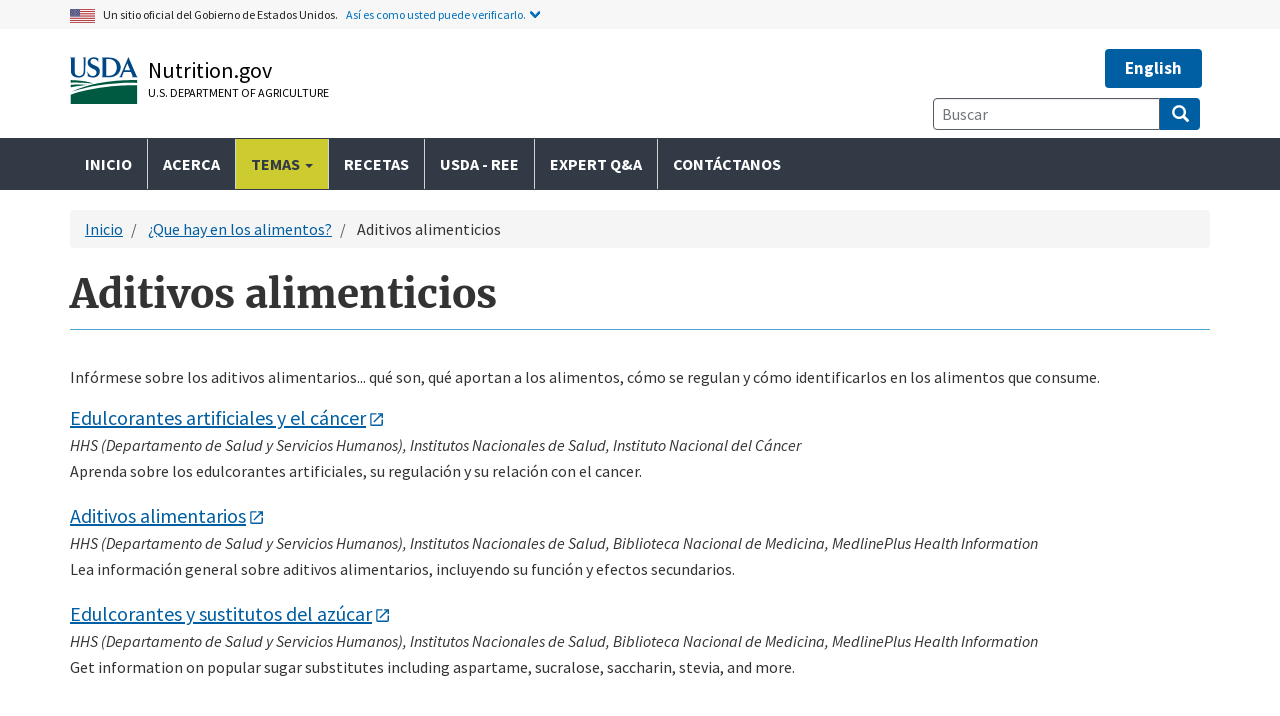

--- FILE ---
content_type: text/html; charset=UTF-8
request_url: https://www.nutrition.gov/es/topics/contenido-de-los-alimentos/aditivos-alimenticios
body_size: 10288
content:
<!DOCTYPE html>
<html  lang="es" dir="ltr" prefix="content: http://purl.org/rss/1.0/modules/content/  dc: http://purl.org/dc/terms/  foaf: http://xmlns.com/foaf/0.1/  og: http://ogp.me/ns#  rdfs: http://www.w3.org/2000/01/rdf-schema#  schema: http://schema.org/  sioc: http://rdfs.org/sioc/ns#  sioct: http://rdfs.org/sioc/types#  skos: http://www.w3.org/2004/02/skos/core#  xsd: http://www.w3.org/2001/XMLSchema# ">
  <head>
    <meta charset="utf-8" />
<meta name="description" content="Infórmese sobre los aditivos alimentarios... qué son, qué aportan a los alimentos, cómo se regulan y cómo identificarlos en los alimentos que consume." />
<link rel="canonical" href="https://www.nutrition.gov/es/topics/contenido-de-los-alimentos/aditivos-alimenticios" />
<meta name="Generator" content="Drupal 10 (https://www.drupal.org)" />
<meta name="MobileOptimized" content="width" />
<meta name="HandheldFriendly" content="true" />
<meta name="viewport" content="width=device-width, initial-scale=1.0" />
<link rel="icon" href="/themes/custom/bootstrap_nutrition/favicon.ico" type="image/vnd.microsoft.icon" />
<link rel="alternate" hreflang="en" href="https://www.nutrition.gov/topics/whats-food/food-additives-and-compounds" />
<link rel="alternate" hreflang="es" href="https://www.nutrition.gov/es/topics/contenido-de-los-alimentos/aditivos-alimenticios" />

    <title>Aditivos alimenticios | Nutrition.gov</title>
    <link rel="apple-touch-icon-precomposed" href="/themes/custom/drupal-base-theme/images/favicons/favicon-57.png">
    <link rel="apple-touch-icon-precomposed" sizes="72x72" href="/themes/custom/drupal-base-theme/images/favicons/favicon-72.png">
    <link rel="apple-touch-icon-precomposed" sizes="114x114" href="/themes/custom/drupal-base-theme/images/favicons/favicon-114.png">
    <link rel="apple-touch-icon-precomposed" sizes="144x144" href="/themes/custom/drupal-base-theme/images/favicons/favicon-144.png">
    <link rel="stylesheet" media="all" href="/sites/default/files/css/css_X5MCxh0IH_RvA37UpgRV5mqa87723aYYWnoeYrIg1nQ.css?delta=0&amp;language=es&amp;theme=bootstrap_nutrition&amp;include=eJx9ilEOwjAMQy9UtUeastZMgbRBTbaut0eg8YXEz7P87KwdqfT9SRLpTmfA6cLt8XVXDUJTd18KW9YDfSZtyCrB2DG4YCFB98SNPdg0R00rGcLBGJY-jFXLLggD6017TVdGCCqaxwInFouu2_bnVmFG2-_-xguiOVCC" />
<link rel="stylesheet" media="all" href="/sites/default/files/css/css_0km05AGDeTSeoUzAqQ8jDbb6HUhIXIUHn7_uQK0sk3s.css?delta=1&amp;language=es&amp;theme=bootstrap_nutrition&amp;include=eJx9ilEOwjAMQy9UtUeastZMgbRBTbaut0eg8YXEz7P87KwdqfT9SRLpTmfA6cLt8XVXDUJTd18KW9YDfSZtyCrB2DG4YCFB98SNPdg0R00rGcLBGJY-jFXLLggD6017TVdGCCqaxwInFouu2_bnVmFG2-_-xguiOVCC" />

    <script type="application/json" data-drupal-selector="drupal-settings-json">{"path":{"baseUrl":"\/","pathPrefix":"es\/","currentPath":"node\/3173","currentPathIsAdmin":false,"isFront":false,"currentLanguage":"es"},"pluralDelimiter":"\u0003","suppressDeprecationErrors":true,"gtag":{"tagId":"G-XNY615WEEL","consentMode":false,"otherIds":["G-ER98FFN75C"],"events":[],"additionalConfigInfo":[]},"ajaxPageState":{"libraries":"[base64]","theme":"bootstrap_nutrition","theme_token":null},"ajaxTrustedUrl":{"https:\/\/search.usa.gov\/search":true},"data":{"extlink":{"extTarget":false,"extTargetAppendNewWindowLabel":"(opens in a new window)","extTargetNoOverride":false,"extNofollow":false,"extTitleNoOverride":false,"extNoreferrer":false,"extFollowNoOverride":false,"extClass":"ext","extLabel":"(link is external)","extImgClass":false,"extSubdomains":false,"extExclude":"","extInclude":"","extCssExclude":".social-link,.usa-button,.important-links,.site-branding__usda","extCssInclude":"","extCssExplicit":"","extAlert":false,"extAlertText":"You are leaving the Nutrition.gov website to go to an external one. We are not responsible for the content on external websites.","extHideIcons":false,"mailtoClass":"mailto","telClass":"","mailtoLabel":"(link sends email)","telLabel":"(link is a phone number)","extUseFontAwesome":false,"extIconPlacement":"append","extPreventOrphan":false,"extFaLinkClasses":"fa fa-external-link","extFaMailtoClasses":"fa fa-envelope-o","extAdditionalLinkClasses":"","extAdditionalMailtoClasses":"","extAdditionalTelClasses":"","extFaTelClasses":"fa fa-phone","whitelistedDomains":[],"extExcludeNoreferrer":""}},"bootstrap":{"forms_has_error_value_toggle":1,"popover_enabled":1,"popover_animation":1,"popover_auto_close":1,"popover_container":"body","popover_content":"","popover_delay":"0","popover_html":0,"popover_placement":"right","popover_selector":"","popover_title":"","popover_trigger":"click","tooltip_enabled":1,"tooltip_animation":1,"tooltip_container":"body","tooltip_delay":"0","tooltip_html":0,"tooltip_placement":"auto left","tooltip_selector":"","tooltip_trigger":"hover"},"sitewideAlert":{"refreshInterval":15000,"automaticRefresh":false},"user":{"uid":0,"permissionsHash":"792cf0126e111e4aeaa5acb3a9087b888dc8fff7901c292dcde43ba9946b0f73"}}</script>
<script src="/sites/default/files/js/js_dJcpMgTtgY69OexKb2FbW5lNXjooTcgE8EccOAM6r4U.js?scope=header&amp;delta=0&amp;language=es&amp;theme=bootstrap_nutrition&amp;include=[base64]"></script>
<script src="/modules/contrib/google_tag/js/gtag.js?t5ol2i"></script>
<script src="https://dap.digitalgov.gov/Universal-Federated-Analytics-Min.js?agency=USDA&amp;subagency=ARS-NAL" id="_fed_an_ua_tag" async></script>

  </head>
  <body class="path-node page-node-type-topic has-glyphicons">
    <a href="#main-content" class="visually-hidden focusable skip-link">
      Skip to main content
    </a>
    
      <div class="dialog-off-canvas-main-canvas" data-off-canvas-main-canvas>
    <div class="official-website-banner">
  <div class="container">
    
<div class="official-website-banner__message">
    <img src="/themes/custom/drupal-base-theme/images/amflag.jpg" alt="" aria-hidden="true">Un sitio oficial del Gobierno de Estados Unidos.
    <button class="official-website-banner__trigger">Así es como usted puede verificarlo.</button>
</div>
<div class="official-website-banner__content">
    <div class="content-region content-region__first col-sm-6">
    <svg width="40px" height="40px" class="banner-svg" id="dot_gov_icon" data-name="dot gov icon" xmlns="http://www.w3.org/2000/svg" viewBox="0 0 54 54">
        <defs>
            <style>
                .icon-dot-gov-1 {
                    fill: #007faa;
                }

                .icon-dot-gov-2 {
                    fill: none;
                    stroke: #046b99 !important;
                    stroke-miterlimit: 10;
                }
            </style>
        </defs>
        <title>dot gov icon</title>
        <path class="icon-dot-gov-1"
            d="M36.5,20.91v1.36H35.15a0.71,0.71,0,0,1-.73.68H18.23a0.71,0.71,0,0,1-.73-0.68H16.14V20.91l10.18-4.07Zm0,13.57v1.36H16.14V34.48a0.71,0.71,0,0,1,.73-0.68h18.9A0.71,0.71,0,0,1,36.5,34.48ZM21.57,23.62v8.14h1.36V23.62h2.71v8.14H27V23.62h2.71v8.14h1.36V23.62h2.71v8.14h0.63a0.71,0.71,0,0,1,.73.68v0.68H17.5V32.45a0.71,0.71,0,0,1,.73-0.68h0.63V23.62h2.71Z" />
        <circle class="icon-dot-gov-2" cx="27" cy="27.12" r="26" />
    </svg>
    
    <p>
        <strong>Official websites use .gov</strong>
        <br>
        A <strong>.gov</strong> website belongs to an official government organization in the United States.    </p>
    </div>
    <div class="content-region content-region__second col-sm-6">
    <svg width="40px" height="40px" class="banner-svg" id="https_icon" data-name="https icon" xmlns="http://www.w3.org/2000/svg" viewBox="0 0 54 54">
        <defs>
            <style>
                .icon-https-1 {
                    fill: #549500;
                }

                .icon-https-2 {
                    fill: none;
                    stroke: #458600;
                    stroke-miterlimit: 10;
                }
            </style>
        </defs>
        <title>https icon</title>
        <path class="icon-https-1"
            d="M34.72,34.84a1.29,1.29,0,0,1-1.29,1.29H20.57a1.29,1.29,0,0,1-1.29-1.29V27.12a1.29,1.29,0,0,1,1.29-1.29H21V23.26a6,6,0,0,1,12,0v2.57h0.43a1.29,1.29,0,0,1,1.29,1.29v7.72Zm-4.29-9V23.26a3.43,3.43,0,0,0-6.86,0v2.57h6.86Z" />
        <circle class="icon-https-2" cx="27" cy="27.12" r="26" />
    </svg>

    <p>
        <strong>Secure .gov websites use HTTPS</strong>
        <br>
        A <strong>lock</strong> ( <span class="icon-lock"><svg xmlns="http://www.w3.org/2000/svg" width="52" height="64" viewBox="0 0 52 64" class="usa-banner__lock-image" role="img" aria-hidden="true"><path fill="#000000" fill-rule="evenodd" d="M26 0c10.493 0 19 8.507 19 19v9h3a4 4 0 0 1 4 4v28a4 4 0 0 1-4 4H4a4 4 0 0 1-4-4V32a4 4 0 0 1 4-4h3v-9C7 8.507 15.507 0 26 0zm0 8c-5.979 0-10.843 4.77-10.996 10.712L15 19v9h22v-9c0-6.075-4.925-11-11-11z"/></svg></span> ) or <strong>https://</strong> means you&apos;ve safely connected to the .gov website. Share sensitive information only on official, secure websites.    </p>
    </div>
</div>
  </div>
</div>

  <header>
    <div class="container">
      <div class="row">
                  
<div class="col-md-6 site-branding clearfix">
    <svg xmlns="http://www.w3.org/2000/svg" width="68px" viewBox="0 0 147.04 100.58" class="site-branding__usda-logo">
      <defs>
          <style>.usda-logo-1{fill:#004785;}.usda-logo-2{fill:#005941;}</style>
      </defs>
      <g id="Layer_2" data-name="Layer 2">
          <g id="Layer_1-2" data-name="Layer 1">
          <path class="usda-logo-1" d="M33.36,4.09l-.19,25.36c0,10.54-6.26,14.63-14.69,14.63C11.22,44.08,2,40.86,2,29.88V4.09A3.16,3.16,0,0,0,0,1.3H11.9A3.11,3.11,0,0,0,10,4.09v26c0,4.34,1.49,10.48,9.55,10.48,7.38,0,10-4.84,10-11L29.45,4.09A3,3,0,0,0,27.78,1.3H35A3,3,0,0,0,33.36,4.09Z"/>
          <path class="usda-logo-1" d="M50.15,44.08a26.37,26.37,0,0,1-11.9-3l-.31-10.48c1.18,4.4,4.9,10.23,11.35,10.23,6.13,0,8-4.4,8-7.44,0-6-5.39-6.76-11-9.8s-8.19-6.51-8.19-11.22C38.06,4,45.94.62,51.58.62a19.92,19.92,0,0,1,9.36,2.29l.31,9.18c-.87-3.29-4.4-8.25-10.35-8.25-4.72,0-6.58,3.29-6.58,6,0,3.78,2.67,5.2,8.5,7.87S64.6,22.44,64.6,31.06C64.6,38.81,57.78,44.08,50.15,44.08Z"/>
          <path class="usda-logo-1" d="M84.62,43.46H68.69a3.08,3.08,0,0,0,1.61-2.79V4.09A3,3,0,0,0,68.69,1.3H85.18c20.4,0,24.49,14.45,24.49,20.46C109.67,32.55,101.36,43.46,84.62,43.46ZM83.88,4.4c-1.49,0-4.78,0-5.71.13V40.24h5c14,0,17.92-9.43,17.92-18.48C101.05,14.32,96.71,4.4,83.88,4.4Z"/>
          <path class="usda-logo-1" d="M133.77,43.46c1.62-.87,1.93-1.73,1.49-3-.18-.62-1.8-4.4-3.53-8.61H116.54a89.58,89.58,0,0,0-3.47,8.55c-.56,1.49-.25,2.36,1.42,3.1h-8.55a7.38,7.38,0,0,0,2.91-3C110,38.07,126.33,0,126.33,0s16.5,38.07,17.61,40.42a5.45,5.45,0,0,0,3.1,3ZM124,13.39s-4.22,10.54-6.2,15.19H130.3C127.39,21.7,124,13.39,124,13.39Z"/>
          <path class="usda-logo-2" d="M145.18,49.42S55,47.18,1.52,75.65c0,0,56.63-22.39,143.66-20.15Z"/>
          <path class="usda-logo-2" d="M1.52,49.42s30.4.32,49.27,7.36c0,0-38.71-3.2-49.27-1.6Z"/>
          <path class="usda-logo-2" d="M1.52,59.34s21.76-1,34.88.32c0,0-31.68,3.84-34.88,5.44Z"/>
          <path class="usda-logo-2" d="M130.23,60.32h-.47C103.53,60.83,48.51,64,1.54,80.59v20l143.66,0V60.32S139.62,60.15,130.23,60.32Z"/>
          </g>
      </g>
    </svg>
    <div class="site-branding__text">
                <div class="site-branding__site-name"><a href="/es" title="Inicio" rel="home">Nutrition.gov</a></div>
                <div class="site-branding__usda"><a href="https://www.usda.gov">U.S. Department of Agriculture</a></div>
    </div>
</div>
        
                              <div class="col-md-6">
                <div class="region region-header">
    <section class="language-switcher-language-url block block-language block-language-blocklanguage-interface clearfix" id="block-bootstrap-nutrition-languageswitcher" role="navigation">
  
    

      <ul class="links"><li data-drupal-link-system-path="node/3173" class="_ is-active" aria-current="page"><a href="/topics/whats-food/food-additives-and-compounds" class="language-link usa-button" hreflang="en" data-drupal-link-system-path="node/3173">English</a></li></ul>
  </section>

<section id="block-webform" class="block block-webform block-webform-block clearfix">
  
    

      <form class="webform-submission-form webform-submission-add-form webform-submission-usasearch-form webform-submission-usasearch-add-form webform-submission-usasearch-node-3173-form webform-submission-usasearch-node-3173-add-form nal-search-form js-webform-details-toggle webform-details-toggle" data-drupal-selector="webform-submission-usasearch-node-3173-add-form" action="https://search.usa.gov/search" method="get" id="webform-submission-usasearch-node-3173-add-form" accept-charset="UTF-8">
  
  <div class="form-item js-form-item form-type-textfield js-form-type-textfield form-item-query js-form-item-query form-no-label form-group">
      
  <label for="edit-query" class="control-label sr-only">Términos de Búsqueda</label>
  
  
  <input data-drupal-selector="edit-query" class="form-text form-control" type="text" id="edit-query" name="query" size="40" maxlength="255" placeholder="Buscar" />

  
  
  </div>
<input data-drupal-selector="edit-affiliate" type="hidden" name="affiliate" value="nutrition.gov" /><div data-drupal-selector="edit-actions" class="form-actions webform-actions form-group js-form-wrapper form-wrapper" id="edit-actions--uvTrXWQVywo"><button class="webform-button--submit button button--primary js-form-submit form-submit btn-primary btn icon-before" data-drupal-selector="edit-actions-submit" type="submit" id="edit-actions-submit" name="op" value="Buscar"><span class="icon glyphicon glyphicon-search" aria-hidden="true"></span><span class="button-text">Buscar</span></button>
</div>


  
</form>

  </section>


  </div>

            </div>
                        </div>
    </div>

                              <div class="navbar navbar-default" id="navbar">
          <div class="container">
            <div class="navbar-header">
              
                                            <button type="button" class="navbar-toggle" data-toggle="collapse" data-target="#navbar-collapse">menu
                </button>
                          </div>

                                      <div id="navbar-collapse" class="navbar-collapse collapse">
                  <div class="region region-navigation-collapsible">
    <nav aria-labelledby="block-mainmenu-menu" id="block-mainmenu">
            <h2 class="sr-only" id="block-mainmenu-menu">Main menu</h2>

      
      <ul class="menu menu--main nav navbar-nav">
    <li class="first"><a href="/es" data-drupal-link-system-path="&lt;front&gt;">Inicio</a></li><li><a href="/es/acerca-de-nosotros" data-drupal-link-system-path="node/2945">Acerca</a></li><li class="expanded dropdown active active-trail"><button class="navbar-text dropdown-toggle" data-toggle="dropdown" aria-haspopup="menu" aria-expanded="false">Temas <span class="caret"></span></button><ul class="dropdown-menu"><li class="first"><a href="/es/node/3927" data-drupal-link-system-path="node/3927">ASCEND</a></li><li class="expanded dropdown"><a href="/es/temas/nutricion-basica" data-drupal-link-system-path="node/3183">Nutrición básica</a><ul class="dropdown-menu"><li class="first"><a href="/es/topics/nutricion-basica/comer-para-hacer-ejercicio-y-deporte" data-drupal-link-system-path="node/3192">Comer Para Hacer Ejercicio y Deporte</a></li><li><a href="/es/topics/nutricion-basica/consumir-comida-vegetariana" data-drupal-link-system-path="node/3195">Consumir Comida Vegetariana</a></li><li><a href="/es/temas/nutricion-basica/comida-saludable" data-drupal-link-system-path="node/3178">Comida saludable</a></li><li class="expanded dropdown"><a href="/es/topics/nutricion-basica/herramientas-en-linea" data-drupal-link-system-path="node/3222">Herramientas en línea</a><ul class="dropdown-menu"><li class="first last"><a href="/es/topics/nutricion-basica/herramientas-en-linea/aplicaciones-y-blogs-sobre-alimentos-y-nutricion" data-drupal-link-system-path="node/3181">Aplicaciones y blogs sobre alimentos y nutrición</a></li></ul></li><li><a href="/es/temas/nutricion-basica/folletos-y-listas-de-materiales-para-imprimir" data-drupal-link-system-path="node/3228">Folletos y listas de materiales para imprimir</a></li><li class="last"><a href="/es/temas/nutricion-basica/agua-hidratacion-y-salud" data-drupal-link-system-path="node/3436">Water, Hydration, and Health</a></li></ul></li><li class="expanded dropdown"><a href="/es/temas/dieta-y-condiciones-de-salud" data-drupal-link-system-path="node/3198">Dieta y condiciones de salud</a><ul class="dropdown-menu"><li class="first"><a href="/es/node/3734" data-drupal-link-system-path="node/3734">Dementia and Alzheimer&#039;s</a></li><li><a href="/es/topics/dieta-y-enfermedades/vihsida" data-drupal-link-system-path="node/3176">VIH/SIDA</a></li><li><a href="/es/topics/dieta-y-enfermedades/cancer" data-drupal-link-system-path="node/3187">Cáncer</a></li><li><a href="/es/temas/dieta-y-condiciones-de-salud/diabetes" data-drupal-link-system-path="node/3197">Diabetes</a></li><li><a href="/es/temas/dieta-y-condiciones-de-salud/trastornos-digestivos" data-drupal-link-system-path="node/3201">Trastornos digestivos</a></li><li><a href="/es/topics/dieta-y-enfermedades/trastornos-alimentarios" data-drupal-link-system-path="node/3202">Trastornos alimentarios</a></li><li><a href="/es/topics/dieta-y-enfermedades/alergias-e-intolerancias-alimentarias" data-drupal-link-system-path="node/3177">Alergias e intolerancias alimentarias</a></li><li><a href="/es/temas/dieta-y-condiciones-de-salud/salud-del-corazon" data-drupal-link-system-path="node/3220">Salud del corazón</a></li><li><a href="/es/temas/dieta-y-condiciones-de-salud/presion-arterial-alta-hipertension" data-drupal-link-system-path="node/3223">Presión arterial alta (hipertensión)</a></li><li><a href="/es/topics/dieta-y-enfermedades/enfermedad-del-rinon" data-drupal-link-system-path="node/3206">Enfermedad del riñón</a></li><li><a href="/es/temas/dieta-y-condiciones-de-salud/osteoporosis" data-drupal-link-system-path="node/3233">Osteoporosis</a></li><li class="last"><a href="/es/temas/dieta-y-condiciones-de-salud/sobrepeso-y-obesidad" data-drupal-link-system-path="node/3234">Sobrepeso y obesidad</a></li></ul></li><li class="expanded dropdown"><a href="/es/temas/suplementos-alimentarios" data-drupal-link-system-path="node/3199">Suplementos alimentarios</a><ul class="dropdown-menu"><li class="first"><a href="/es/temas/suplementos-alimentarios/suplementos-alimentarios-para-atletas" data-drupal-link-system-path="node/3200">Suplementos alimentarios para atletas</a></li><li><a href="/es/temas/suplementos-alimentarios/suplementos-de-hierbas" data-drupal-link-system-path="node/3221">Suplementos de hierbas</a></li><li><a href="/es/temas/suplementos-alimentarios/reivindicaciones-de-seguridad-y-salud" data-drupal-link-system-path="node/3239">Reivindicaciones de seguridad y salud</a></li><li class="last"><a href="/es/temas/suplementos-alimentarios/vitaminas-y-suplementos-minerales" data-drupal-link-system-path="node/3241">Vitaminas y suplementos minerales</a></li></ul></li><li class="expanded dropdown"><a href="/es/temas/ejercicio-y-aptitud-fisica" data-drupal-link-system-path="node/3746">Ejercicio y aptitud física</a><ul class="dropdown-menu"><li class="first"><a href="/es/temas/ejercicio-y-aptitud-fisica/ejemplos-de-ejercicios-y-videos" data-drupal-link-system-path="node/3276">Exercise Examples and Videos</a></li><li class="last"><a href="/es/temas/ejercicio-y-aptitud-fisica/herramientas-para-comenzar-con-la-actividad-fisica-y-continuarla" data-drupal-link-system-path="node/3281">Tools for Getting and Staying Active</a></li></ul></li><li class="expanded dropdown"><a href="/es/temas/salubridad-alimentaria" data-drupal-link-system-path="node/3447">Salubridad Alimentaria</a><ul class="dropdown-menu"><li class="first"><a href="/es/temas/salubridad-alimentaria/intoxicacion-alimentaria" data-drupal-link-system-path="node/3450">Food Poisoning</a></li><li><a href="/es/node/3449" data-drupal-link-system-path="node/3449">Food Safety On the Go</a></li><li><a href="/es/temas/salubridad-alimentaria/seguridad-alimentaria-en-cualquier-lugar" data-drupal-link-system-path="node/3451">Safe Food Preparation</a></li><li class="last"><a href="/es/topics/compras-preparacion-de-alimentos-e-inocuidad-de-los-alimentos/almacenamiento-y-conservacion" data-drupal-link-system-path="node/3180">Almacenamiento y conservación de alimentos</a></li></ul></li><li class="expanded dropdown"><a href="/es/temas/food-security-and-access" data-drupal-link-system-path="node/3864">Food Security and Access</a><ul class="dropdown-menu"><li class="first"><a href="/es/temas/programas-de-asistencia-de-alimentos" data-drupal-link-system-path="node/3213">Programas de asistencia de alimentos</a></li><li class="last"><a href="/es/temas/food-security-and-access/nutricion-con-un-presupuesto-limitado" data-drupal-link-system-path="node/3873">Nutrition on a Budget</a></li></ul></li><li class="expanded dropdown"><a href="/es/temas/vida-y-peso-saludables" data-drupal-link-system-path="node/3219">Vida y peso saludables</a><ul class="dropdown-menu"><li class="first"><a href="/es/topics/peso-saludable/imagen-corporal" data-drupal-link-system-path="node/3185">Imagen corporal</a></li><li class="expanded dropdown"><a href="/es/temas/vida-y-peso-saludables/estrategias-para-el-exito" data-drupal-link-system-path="node/3207">Estrategias para el Éxito</a><ul class="dropdown-menu"><li class="first last"><a href="/es/temas/vida-y-peso-saludables/estrategias-para-el-exito/tienes-interes-en-perder-peso" data-drupal-link-system-path="node/3226">¿Tienes interés en perder peso?</a></li></ul></li><li><a href="/es/topics/peso-saludable/gestion-del-peso-para-los-jovenes" data-drupal-link-system-path="node/3218">Gestión del peso para los jóvenes</a></li><li class="last"><a href="/es/temas/vida-y-peso-saludables/lo-que-deberias-saber-acerca-de-las-dietas-populares" data-drupal-link-system-path="node/3237">Lo que deberías saber acerca de las dietas populares</a></li></ul></li><li class="expanded dropdown"><a href="/es/temas/nutricion-por-grupo-de-edad" data-drupal-link-system-path="node/3182">Nutrición por grupo de edad</a><ul class="dropdown-menu"><li class="first"><a href="/es/temas/nutricion-por-grupo-de-edad/bebes" data-drupal-link-system-path="node/3184">Bebés</a></li><li><a href="/es/temas/nutricion-por-grupo-de-edad/ninos-pequenos" data-drupal-link-system-path="node/3231">Niños pequeños</a></li><li class="expanded dropdown"><a href="/es/temas/nutricion-por-grupo-de-edad/ninos" data-drupal-link-system-path="node/3244">Niños</a><ul class="dropdown-menu"><li class="first"><a href="/es/temas/nutricion-por-grupo-de-edad/ninos/alimentacion-y-nutricion" data-drupal-link-system-path="node/3179">Alimentación y nutrición</a></li><li><a href="/es/temas/nutricion-por-grupo-de-edad/ninos/rincon-de-los-ninos" data-drupal-link-system-path="node/3203">Rincón de los niños</a></li><li class="last"><a href="/es/temas/nutricion-por-grupo-de-edad/ninos/ninos-en-la-cocina" data-drupal-link-system-path="node/3227">Niños en la cocina</a></li></ul></li><li class="expanded dropdown"><a href="/es/temas/nutricion-por-grupo-de-edad/adolescentes" data-drupal-link-system-path="node/3174">Adolescentes</a><ul class="dropdown-menu"><li class="first"><a href="/es/topics/publico/adolescentes/para-preadolescentes-y-adolescentes" data-drupal-link-system-path="node/3217">Para preadolescentes y adolescentes</a></li><li class="last"><a href="/es/topics/publico/adolescentes/para-padres-cuidadores-y-profesores" data-drupal-link-system-path="node/3216">Para padres, cuidadores y profesores</a></li></ul></li><li class="expanded dropdown"><a href="/es/temas/nutricion-por-grupo-de-edad/adultos" data-drupal-link-system-path="node/3424">Adultos</a><ul class="dropdown-menu"><li class="first"><a href="/es/temas/nutricion-por-grupo-de-edad/adultos/hombres" data-drupal-link-system-path="node/3224">Hombres</a></li><li class="last"><a href="/es/temas/nutricion-por-grupo-de-edad/adultos/mujeres" data-drupal-link-system-path="node/3229">Mujeres</a></li></ul></li><li><a href="/es/temas/nutricion-por-grupo-de-edad/adultos-mayores" data-drupal-link-system-path="node/3175">Adultos Mayores</a></li><li><a href="/es/topics/publico/mujeres/embarazo" data-drupal-link-system-path="node/3204">Embarazo</a></li><li class="last"><a href="/es/temas/nutricion-por-grupo-de-edad/lactancia-materna" data-drupal-link-system-path="node/3186">Lactancia materna</a></li></ul></li><li class="expanded dropdown"><a href="/es/temas/comprando-cocinando-y-planeando-las-comidas" data-drupal-link-system-path="node/3194">Comprando, cocinando y planeando las comidas</a><ul class="dropdown-menu"><li class="first"><a href="/es/temas/comprando-cocinando-y-planeando-las-comidas/suministro-de-alimentos-durante-emergencias" data-drupal-link-system-path="node/3205">Suministro de alimentos durante emergencias</a></li><li><a href="/es/temas/compras-preparacion-de-alimentos-e-inocuidad-de-los-alimentos/mercado-de-agricultores" data-drupal-link-system-path="node/3209">Mercado de agricultores</a></li><li><a href="/es/temas/comprando-cocinando-y-planeando-las-comidas/etiquetas-de-informacion-nutricional" data-drupal-link-system-path="node/3208">Etiquetas de información nutricional</a></li><li><a href="/es/topics/compras-preparacion-de-alimentos-e-inocuidad-de-los-alimentos/compra-de-alimentos-y" data-drupal-link-system-path="node/3193">Compra de alimentos y planificación de las comidas</a></li><li><a href="/es/temas/comprando-cocinando-y-planeando-las-comidas/consejos-para-preparar-y-cocinar-comidas" data-drupal-link-system-path="node/3215">Consejos para preparar y cocinar comidas</a></li><li><a href="/es/temas/comprando-cocinando-y-planeando-las-comidas/compilacion-de-recetas" data-drupal-link-system-path="node/3238">Compilación de recetas</a></li><li class="last"><a href="/es/node/3751" data-drupal-link-system-path="node/3751">Sustainable Eating</a></li></ul></li><li class="expanded dropdown active active-trail"><a href="/es/temas/que-hay-en-los-alimentos" class="active-trail" data-drupal-link-system-path="node/3196">¿Que hay en los alimentos?</a><ul class="dropdown-menu"><li class="first"><a href="/es/temas/que-hay-en-los-alimentos/carbohidratos" data-drupal-link-system-path="node/3188">Carbohidratos</a></li><li><a href="/es/temas/que-hay-en-los-alimentos/grasas" data-drupal-link-system-path="node/3210">Grasas</a></li><li><a href="/es/temas/que-hay-en-los-alimentos/fibra" data-drupal-link-system-path="node/3211">Fibra</a></li><li class="active active-trail"><a href="/es/topics/contenido-de-los-alimentos/aditivos-alimenticios" class="active-trail is-active" data-drupal-link-system-path="node/3173" aria-current="page">Aditivos alimenticios</a></li><li><a href="/es/topics/contenido-de-los-alimentos/fitonutrientes" data-drupal-link-system-path="node/3212">Fitonutrientes</a></li><li><a href="/es/temas/que-hay-en-los-alimentos/proteinas" data-drupal-link-system-path="node/3236">Proteínas</a></li><li><a href="/es/temas/que-hay-en-los-alimentos/sal-y-sodio" data-drupal-link-system-path="node/3240">Sal y sodio</a></li><li class="last"><a href="/es/temas/que-hay-en-los-alimentos/vitaminas-y-minerales" data-drupal-link-system-path="node/3242">Vitaminas y minerales</a></li></ul></li><li class="last"><a href="/es/temas" data-drupal-link-system-path="node/2941">All Topics</a></li></ul></li><li><a href="/es/recetas" data-drupal-link-system-path="node/3423">Recetas</a></li><li><a href="/es/usda-ree" data-drupal-link-system-path="node/3132">USDA - REE</a></li><li><a href="/es/node/3750" data-drupal-link-system-path="node/3750">Expert Q&amp;A</a></li><li class="last"><a href="/es/contactanos" data-drupal-link-system-path="node/3007">Contáctanos</a></li>    </ul>
  

  </nav>

  </div>

              </div>
                      </div>
        </div>
            </header>

  <div class="main-container container js-quickedit-main-content">
    <div class="row">

                  <section class="col-sm-12">

                                      <div class="highlighted">  <div class="region region-highlighted">
    <section id="block-sitewidealert" class="block block-sitewide-alert-block clearfix">
  
    

      <div data-sitewide-alert></div>
  </section>


  </div>
</div>
                  
                                      
                  
                          <main id="main-content">
              <div class="region region-content">
    <div data-drupal-messages-fallback class="hidden"></div>    <ol class="breadcrumb">
          <li >
                  <a href="/es">Inicio</a>
              </li>
          <li >
                  <a href="https://www.nutrition.gov/es/temas/que-hay-en-los-alimentos">¿Que hay en los alimentos?</a>
              </li>
          <li >
                  Aditivos alimenticios
              </li>
      </ol>

    <h1 class="page-header">
<span>Aditivos alimenticios</span>
</h1>

  <article about="/es/topics/contenido-de-los-alimentos/aditivos-alimenticios" class="topic full clearfix">

  
    

  
  <div class="content">
      <div class="layout layout--onecol">
    <div  class="layout__region layout__region--content">
      <section class="block block-layout-builder block-field-blocknodetopicbody clearfix">
  
    

      
            <div class="field field--name-body field--type-text-with-summary field--label-hidden field--item"><p>Infórmese sobre los aditivos alimentarios... qué son, qué aportan a los alimentos, cómo se regulan y cómo identificarlos en los alimentos que consume.</p>
</div>
      
  </section>

<section class="views-element-container block block-views block-views-blockresources-topic-resources-block clearfix">
  
    

      <div class="form-group"><div class="view view-resources view-id-resources view-display-id-topic_resources_block js-view-dom-id-c368580c69f7e5cadbd3b479e8fb2f60d62be764bc5e457021510bea8e4ac7bb">
  
    
      
      <div class="view-content">
          <div class="views-row"><article about="/es/node/692" class="resource teaser clearfix">
  
      <div class="resource__heading">
      <a href="https://www.cancer.gov/espanol/cancer/causas-prevencion/riesgo/alimentacion/hoja-informativa-edulcorantes-artificiales" rel="bookmark">
<span>Edulcorantes artificiales y el cáncer</span>
</a>
    </div>
    
  
      <div class="field field--name-field-resource-org field--type-entity-reference field--label-hidden field--items">
              <span class="field--item">HHS (Departamento de Salud y Servicios Humanos)</span>,               <span class="field--item">Institutos Nacionales de Salud</span>,               <span class="field--item">Instituto Nacional del Cáncer</span>          </div>
  

            <div class="field field--name-body field--type-text-with-summary field--label-hidden field--item"><p>Aprenda sobre los edulcorantes artificiales, su regulación y su relación con el cancer.</p>
</div>
      
</article>

</div>
    <div class="views-row"><article about="/es/node/695" class="resource teaser clearfix">
  
      <div class="resource__heading">
      <a href="https://medlineplus.gov/spanish/ency/article/002435.htm" rel="bookmark">
<span>Aditivos alimentarios</span>
</a>
    </div>
    
  
      <div class="field field--name-field-resource-org field--type-entity-reference field--label-hidden field--items">
              <span class="field--item">HHS (Departamento de Salud y Servicios Humanos)</span>,               <span class="field--item">Institutos Nacionales de Salud</span>,               <span class="field--item">Biblioteca Nacional de Medicina</span>,               <span class="field--item">MedlinePlus Health Information</span>          </div>
  

            <div class="field field--name-body field--type-text-with-summary field--label-hidden field--item"><p>Lea información general sobre aditivos alimentarios, incluyendo su función y efectos secundarios.</p>
</div>
      
</article>

</div>
    <div class="views-row"><article about="/es/node/3744" class="resource is-promoted teaser clearfix">
  
      <div class="resource__heading">
      <a href="https://medlineplus.gov/spanish/ency/article/007492.htm" rel="bookmark">
<span>Edulcorantes y sustitutos del azúcar</span>
</a>
    </div>
    
  
      <div class="field field--name-field-resource-org field--type-entity-reference field--label-hidden field--items">
              <span class="field--item">HHS (Departamento de Salud y Servicios Humanos)</span>,               <span class="field--item">Institutos Nacionales de Salud</span>,               <span class="field--item">Biblioteca Nacional de Medicina</span>,               <span class="field--item">MedlinePlus Health Information</span>          </div>
  

            <div class="field field--name-body field--type-text-with-summary field--label-hidden field--item"><p>Get information on popular sugar substitutes&nbsp;including aspartame, sucralose, saccharin, stevia, and more.</p>
</div>
      
</article>

</div>


    </div>
  
          </div>
</div>

  </section>

<section class="block block-layout-builder block-extra-field-blocknodetopiclinks clearfix">
  
    

      
  </section>

<section class="block block-layout-builder block-extra-field-blocknodetopiccontent-moderation-control clearfix">
  
    

      
  </section>


    </div>
  </div>

  </div>

</article>


  </div>

          </main>
              </section>

            
                </div>
  </div>

  <footer class="footer">
                  <div class="footer__primary-section">
          <div class="container">
              <div class="region region-footer">
    <section id="block-tagline" class="block block-tagline-block clearfix">
  
    

      <p>Nutrition.gov is powered by <a href="/about-us">Federal Science and Nutrition</a></p>

  </section>

<section id="block-socialmediaicons" class="block block-nal-social-icons block-social-icons-block clearfix">
  
    

      <h2 class="visually-hidden">Social Media</h2><ul class="social-links links"><li class="facebook"><a href="https://www.facebook.com/USDA" class="social-link social-link--facebook"><span class="social-link__text">Facebook</span></a></li><li class="twitter"><a href="https://twitter.com/Nutrition_gov" class="social-link social-link--twitter"><span class="social-link__text">Twitter</span></a></li><li class="youtube"><a href="https://www.youtube.com/NationalAgLibrary" class="social-link social-link--youtube"><span class="social-link__text">YouTube</span></a></li></ul>
  </section>


  </div>

          </div>
        </div>
          
          <div class="footer__secondary-section footer__secondary-section--no-signup">
        <div class="container">
          <nav class="row" aria-labelledby="nal-usda-links">
            <h2 id="nal-usda-links" class="visually-hidden">Government Links</h2>
            <ul>
                              <li><a href="https://www.usda.gov/policies-and-links">Políticas y Enlaces</a></li>
                <li><a href="https://www.usda.gov/plain-writing">Lenguaje Simple</a></li>
                <li><a href="https://www.ars.usda.gov/oc/foia/freedom-of-information-act-and-privacy-act-reference-guide/">FOIA</a></li>
                <li><a href="https://www.usda.gov/accessibility-statement">Declaración de Accesibilidad</a></li>
                <li><a href="https://www.usda.gov/privacy-policy">Política de Privacidad</a></li>
                <li><a href="https://www.usda.gov/non-discrimination-statement">Declaración de No Discriminación</a></li>
                <li><a href="https://www.usda.gov/about-usda/general-information/staff-offices/office-assistant-secretary-civil-rights">Office of the Assistant Secretary for Civil Rights (OASCR)</a></li>
                <li><a href="https://www.ars.usda.gov/docs/quality-of-information/">Calidad de la Información</a></li>
                <li><a href="https://www.nal.usda.gov">Biblioteca Nacional de Agricultura</a></li>
                <li><a href="https://www.ars.usda.gov">Servicio de Investigación en Agricultura</a></li>
                <li><a href="https://www.usda.gov">USDA.gov</a></li>
                <li><a href="https://www.usa.gov">USA.gov</a></li>
                <li><a href="https://www.whitehouse.gov">WhiteHouse.gov</a></li>
                          </ul>
          </nav>
        </div>
      </div>
      </footer>

  </div>

    
    <script src="/sites/default/files/js/js_lRk5SH-qqkZoN3L0NedfFK1_4axkf1BBKzLmn9CSv6I.js?scope=footer&amp;delta=0&amp;language=es&amp;theme=bootstrap_nutrition&amp;include=[base64]"></script>

  </body>
</html>


--- FILE ---
content_type: text/css
request_url: https://www.nutrition.gov/sites/default/files/css/css_0km05AGDeTSeoUzAqQ8jDbb6HUhIXIUHn7_uQK0sk3s.css?delta=1&language=es&theme=bootstrap_nutrition&include=eJx9ilEOwjAMQy9UtUeastZMgbRBTbaut0eg8YXEz7P87KwdqfT9SRLpTmfA6cLt8XVXDUJTd18KW9YDfSZtyCrB2DG4YCFB98SNPdg0R00rGcLBGJY-jFXLLggD6017TVdGCCqaxwInFouu2_bnVmFG2-_-xguiOVCC
body_size: 32131
content:
/* @license GPL-2.0-or-later https://www.drupal.org/licensing/faq */
html{font-family:sans-serif;-ms-text-size-adjust:100%;-webkit-text-size-adjust:100%;}body{margin:0;}article,aside,details,figcaption,figure,footer,header,hgroup,main,menu,nav,section,summary{display:block;}audio,canvas,progress,video{display:inline-block;vertical-align:baseline;}audio:not([controls]){display:none;height:0;}[hidden],template{display:none;}a{background-color:transparent;}a:active,a:hover{outline:0;}abbr[title]{border-bottom:none;text-decoration:underline;text-decoration:underline dotted;}b,strong{font-weight:bold;}dfn{font-style:italic;}h1{font-size:2em;margin:0.67em 0;}mark{background:#ff0;color:#000;}small{font-size:80%;}sub,sup{font-size:75%;line-height:0;position:relative;vertical-align:baseline;}sup{top:-0.5em;}sub{bottom:-0.25em;}img{border:0;}svg:not(:root){overflow:hidden;}figure{margin:1em 40px;}hr{box-sizing:content-box;height:0;}pre{overflow:auto;}code,kbd,pre,samp{font-family:monospace,monospace;font-size:1em;}button,input,optgroup,select,textarea{color:inherit;font:inherit;margin:0;}button{overflow:visible;}button,select{text-transform:none;}button,html input[type="button"],input[type="reset"],input[type="submit"]{-webkit-appearance:button;cursor:pointer;}button[disabled],html input[disabled]{cursor:default;}button::-moz-focus-inner,input::-moz-focus-inner{border:0;padding:0;}input{line-height:normal;}input[type="checkbox"],input[type="radio"]{box-sizing:border-box;padding:0;}input[type="number"]::-webkit-inner-spin-button,input[type="number"]::-webkit-outer-spin-button{height:auto;}input[type="search"]{-webkit-appearance:textfield;box-sizing:content-box;}input[type="search"]::-webkit-search-cancel-button,input[type="search"]::-webkit-search-decoration{-webkit-appearance:none;}fieldset{border:1px solid #c0c0c0;margin:0 2px;padding:0.35em 0.625em 0.75em;}legend{border:0;padding:0;}textarea{overflow:auto;}optgroup{font-weight:bold;}table{border-collapse:collapse;border-spacing:0;}td,th{padding:0;}@media print{*,*:before,*:after{color:#000 !important;text-shadow:none !important;background:transparent !important;box-shadow:none !important;}a,a:visited{text-decoration:underline;}a[href]:after{content:" (" attr(href) ")";}abbr[title]:after{content:" (" attr(title) ")";}a[href^="#"]:after,a[href^="javascript:"]:after{content:"";}pre,blockquote{border:1px solid #999;page-break-inside:avoid;}thead{display:table-header-group;}tr,img{page-break-inside:avoid;}img{max-width:100% !important;}p,h2,h3{orphans:3;widows:3;}h2,h3{page-break-after:avoid;}.navbar{display:none;}.btn > .caret,.dropup > .btn > .caret{border-top-color:#000 !important;}.label{border:1px solid #000;}.table{border-collapse:collapse !important;}.table td,.table th{background-color:#fff !important;}.table-bordered th,.table-bordered td{border:1px solid #ddd !important;}}@font-face{font-family:"Glyphicons Halflings";src:url(/themes/custom/drupal-base-theme/bootstrap/assets/fonts/bootstrap/glyphicons-halflings-regular.eot);src:url(/themes/custom/drupal-base-theme/bootstrap/assets/fonts/bootstrap/glyphicons-halflings-regular.eot#iefix) format("embedded-opentype"),url(/themes/custom/drupal-base-theme/bootstrap/assets/fonts/bootstrap/glyphicons-halflings-regular.woff2) format("woff2"),url(/themes/custom/drupal-base-theme/bootstrap/assets/fonts/bootstrap/glyphicons-halflings-regular.woff) format("woff"),url(/themes/custom/drupal-base-theme/bootstrap/assets/fonts/bootstrap/glyphicons-halflings-regular.ttf) format("truetype"),url(/themes/custom/drupal-base-theme/bootstrap/assets/fonts/bootstrap/glyphicons-halflings-regular.svg#glyphicons_halflingsregular) format("svg");}.glyphicon{position:relative;top:1px;display:inline-block;font-family:"Glyphicons Halflings";font-style:normal;font-weight:400;line-height:1;-webkit-font-smoothing:antialiased;-moz-osx-font-smoothing:grayscale;}.glyphicon-asterisk:before{content:"\002a";}.glyphicon-plus:before{content:"\002b";}.glyphicon-euro:before,.glyphicon-eur:before{content:"\20ac";}.glyphicon-minus:before{content:"\2212";}.glyphicon-cloud:before{content:"\2601";}.glyphicon-envelope:before{content:"\2709";}.glyphicon-pencil:before{content:"\270f";}.glyphicon-glass:before{content:"\e001";}.glyphicon-music:before{content:"\e002";}.glyphicon-search:before{content:"\e003";}.glyphicon-heart:before{content:"\e005";}.glyphicon-star:before{content:"\e006";}.glyphicon-star-empty:before{content:"\e007";}.glyphicon-user:before{content:"\e008";}.glyphicon-film:before{content:"\e009";}.glyphicon-th-large:before{content:"\e010";}.glyphicon-th:before{content:"\e011";}.glyphicon-th-list:before{content:"\e012";}.glyphicon-ok:before{content:"\e013";}.glyphicon-remove:before{content:"\e014";}.glyphicon-zoom-in:before{content:"\e015";}.glyphicon-zoom-out:before{content:"\e016";}.glyphicon-off:before{content:"\e017";}.glyphicon-signal:before{content:"\e018";}.glyphicon-cog:before{content:"\e019";}.glyphicon-trash:before{content:"\e020";}.glyphicon-home:before{content:"\e021";}.glyphicon-file:before{content:"\e022";}.glyphicon-time:before{content:"\e023";}.glyphicon-road:before{content:"\e024";}.glyphicon-download-alt:before{content:"\e025";}.glyphicon-download:before{content:"\e026";}.glyphicon-upload:before{content:"\e027";}.glyphicon-inbox:before{content:"\e028";}.glyphicon-play-circle:before{content:"\e029";}.glyphicon-repeat:before{content:"\e030";}.glyphicon-refresh:before{content:"\e031";}.glyphicon-list-alt:before{content:"\e032";}.glyphicon-lock:before{content:"\e033";}.glyphicon-flag:before{content:"\e034";}.glyphicon-headphones:before{content:"\e035";}.glyphicon-volume-off:before{content:"\e036";}.glyphicon-volume-down:before{content:"\e037";}.glyphicon-volume-up:before{content:"\e038";}.glyphicon-qrcode:before{content:"\e039";}.glyphicon-barcode:before{content:"\e040";}.glyphicon-tag:before{content:"\e041";}.glyphicon-tags:before{content:"\e042";}.glyphicon-book:before{content:"\e043";}.glyphicon-bookmark:before{content:"\e044";}.glyphicon-print:before{content:"\e045";}.glyphicon-camera:before{content:"\e046";}.glyphicon-font:before{content:"\e047";}.glyphicon-bold:before{content:"\e048";}.glyphicon-italic:before{content:"\e049";}.glyphicon-text-height:before{content:"\e050";}.glyphicon-text-width:before{content:"\e051";}.glyphicon-align-left:before{content:"\e052";}.glyphicon-align-center:before{content:"\e053";}.glyphicon-align-right:before{content:"\e054";}.glyphicon-align-justify:before{content:"\e055";}.glyphicon-list:before{content:"\e056";}.glyphicon-indent-left:before{content:"\e057";}.glyphicon-indent-right:before{content:"\e058";}.glyphicon-facetime-video:before{content:"\e059";}.glyphicon-picture:before{content:"\e060";}.glyphicon-map-marker:before{content:"\e062";}.glyphicon-adjust:before{content:"\e063";}.glyphicon-tint:before{content:"\e064";}.glyphicon-edit:before{content:"\e065";}.glyphicon-share:before{content:"\e066";}.glyphicon-check:before{content:"\e067";}.glyphicon-move:before{content:"\e068";}.glyphicon-step-backward:before{content:"\e069";}.glyphicon-fast-backward:before{content:"\e070";}.glyphicon-backward:before{content:"\e071";}.glyphicon-play:before{content:"\e072";}.glyphicon-pause:before{content:"\e073";}.glyphicon-stop:before{content:"\e074";}.glyphicon-forward:before{content:"\e075";}.glyphicon-fast-forward:before{content:"\e076";}.glyphicon-step-forward:before{content:"\e077";}.glyphicon-eject:before{content:"\e078";}.glyphicon-chevron-left:before{content:"\e079";}.glyphicon-chevron-right:before{content:"\e080";}.glyphicon-plus-sign:before{content:"\e081";}.glyphicon-minus-sign:before{content:"\e082";}.glyphicon-remove-sign:before{content:"\e083";}.glyphicon-ok-sign:before{content:"\e084";}.glyphicon-question-sign:before{content:"\e085";}.glyphicon-info-sign:before{content:"\e086";}.glyphicon-screenshot:before{content:"\e087";}.glyphicon-remove-circle:before{content:"\e088";}.glyphicon-ok-circle:before{content:"\e089";}.glyphicon-ban-circle:before{content:"\e090";}.glyphicon-arrow-left:before{content:"\e091";}.glyphicon-arrow-right:before{content:"\e092";}.glyphicon-arrow-up:before{content:"\e093";}.glyphicon-arrow-down:before{content:"\e094";}.glyphicon-share-alt:before{content:"\e095";}.glyphicon-resize-full:before{content:"\e096";}.glyphicon-resize-small:before{content:"\e097";}.glyphicon-exclamation-sign:before{content:"\e101";}.glyphicon-gift:before{content:"\e102";}.glyphicon-leaf:before{content:"\e103";}.glyphicon-fire:before{content:"\e104";}.glyphicon-eye-open:before{content:"\e105";}.glyphicon-eye-close:before{content:"\e106";}.glyphicon-warning-sign:before{content:"\e107";}.glyphicon-plane:before{content:"\e108";}.glyphicon-calendar:before{content:"\e109";}.glyphicon-random:before{content:"\e110";}.glyphicon-comment:before{content:"\e111";}.glyphicon-magnet:before{content:"\e112";}.glyphicon-chevron-up:before{content:"\e113";}.glyphicon-chevron-down:before{content:"\e114";}.glyphicon-retweet:before{content:"\e115";}.glyphicon-shopping-cart:before{content:"\e116";}.glyphicon-folder-close:before{content:"\e117";}.glyphicon-folder-open:before{content:"\e118";}.glyphicon-resize-vertical:before{content:"\e119";}.glyphicon-resize-horizontal:before{content:"\e120";}.glyphicon-hdd:before{content:"\e121";}.glyphicon-bullhorn:before{content:"\e122";}.glyphicon-bell:before{content:"\e123";}.glyphicon-certificate:before{content:"\e124";}.glyphicon-thumbs-up:before{content:"\e125";}.glyphicon-thumbs-down:before{content:"\e126";}.glyphicon-hand-right:before{content:"\e127";}.glyphicon-hand-left:before{content:"\e128";}.glyphicon-hand-up:before{content:"\e129";}.glyphicon-hand-down:before{content:"\e130";}.glyphicon-circle-arrow-right:before{content:"\e131";}.glyphicon-circle-arrow-left:before{content:"\e132";}.glyphicon-circle-arrow-up:before{content:"\e133";}.glyphicon-circle-arrow-down:before{content:"\e134";}.glyphicon-globe:before{content:"\e135";}.glyphicon-wrench:before{content:"\e136";}.glyphicon-tasks:before{content:"\e137";}.glyphicon-filter:before{content:"\e138";}.glyphicon-briefcase:before{content:"\e139";}.glyphicon-fullscreen:before{content:"\e140";}.glyphicon-dashboard:before{content:"\e141";}.glyphicon-paperclip:before{content:"\e142";}.glyphicon-heart-empty:before{content:"\e143";}.glyphicon-link:before{content:"\e144";}.glyphicon-phone:before{content:"\e145";}.glyphicon-pushpin:before{content:"\e146";}.glyphicon-usd:before{content:"\e148";}.glyphicon-gbp:before{content:"\e149";}.glyphicon-sort:before{content:"\e150";}.glyphicon-sort-by-alphabet:before{content:"\e151";}.glyphicon-sort-by-alphabet-alt:before{content:"\e152";}.glyphicon-sort-by-order:before{content:"\e153";}.glyphicon-sort-by-order-alt:before{content:"\e154";}.glyphicon-sort-by-attributes:before{content:"\e155";}.glyphicon-sort-by-attributes-alt:before{content:"\e156";}.glyphicon-unchecked:before{content:"\e157";}.glyphicon-expand:before{content:"\e158";}.glyphicon-collapse-down:before{content:"\e159";}.glyphicon-collapse-up:before{content:"\e160";}.glyphicon-log-in:before{content:"\e161";}.glyphicon-flash:before{content:"\e162";}.glyphicon-log-out:before{content:"\e163";}.glyphicon-new-window:before{content:"\e164";}.glyphicon-record:before{content:"\e165";}.glyphicon-save:before{content:"\e166";}.glyphicon-open:before{content:"\e167";}.glyphicon-saved:before{content:"\e168";}.glyphicon-import:before{content:"\e169";}.glyphicon-export:before{content:"\e170";}.glyphicon-send:before{content:"\e171";}.glyphicon-floppy-disk:before{content:"\e172";}.glyphicon-floppy-saved:before{content:"\e173";}.glyphicon-floppy-remove:before{content:"\e174";}.glyphicon-floppy-save:before{content:"\e175";}.glyphicon-floppy-open:before{content:"\e176";}.glyphicon-credit-card:before{content:"\e177";}.glyphicon-transfer:before{content:"\e178";}.glyphicon-cutlery:before{content:"\e179";}.glyphicon-header:before{content:"\e180";}.glyphicon-compressed:before{content:"\e181";}.glyphicon-earphone:before{content:"\e182";}.glyphicon-phone-alt:before{content:"\e183";}.glyphicon-tower:before{content:"\e184";}.glyphicon-stats:before{content:"\e185";}.glyphicon-sd-video:before{content:"\e186";}.glyphicon-hd-video:before{content:"\e187";}.glyphicon-subtitles:before{content:"\e188";}.glyphicon-sound-stereo:before{content:"\e189";}.glyphicon-sound-dolby:before{content:"\e190";}.glyphicon-sound-5-1:before{content:"\e191";}.glyphicon-sound-6-1:before{content:"\e192";}.glyphicon-sound-7-1:before{content:"\e193";}.glyphicon-copyright-mark:before{content:"\e194";}.glyphicon-registration-mark:before{content:"\e195";}.glyphicon-cloud-download:before{content:"\e197";}.glyphicon-cloud-upload:before{content:"\e198";}.glyphicon-tree-conifer:before{content:"\e199";}.glyphicon-tree-deciduous:before{content:"\e200";}.glyphicon-cd:before{content:"\e201";}.glyphicon-save-file:before{content:"\e202";}.glyphicon-open-file:before{content:"\e203";}.glyphicon-level-up:before{content:"\e204";}.glyphicon-copy:before{content:"\e205";}.glyphicon-paste:before{content:"\e206";}.glyphicon-alert:before{content:"\e209";}.glyphicon-equalizer:before{content:"\e210";}.glyphicon-king:before{content:"\e211";}.glyphicon-queen:before{content:"\e212";}.glyphicon-pawn:before{content:"\e213";}.glyphicon-bishop:before{content:"\e214";}.glyphicon-knight:before{content:"\e215";}.glyphicon-baby-formula:before{content:"\e216";}.glyphicon-tent:before{content:"\26fa";}.glyphicon-blackboard:before{content:"\e218";}.glyphicon-bed:before{content:"\e219";}.glyphicon-apple:before{content:"\f8ff";}.glyphicon-erase:before{content:"\e221";}.glyphicon-hourglass:before{content:"\231b";}.glyphicon-lamp:before{content:"\e223";}.glyphicon-duplicate:before{content:"\e224";}.glyphicon-piggy-bank:before{content:"\e225";}.glyphicon-scissors:before{content:"\e226";}.glyphicon-bitcoin:before{content:"\e227";}.glyphicon-btc:before{content:"\e227";}.glyphicon-xbt:before{content:"\e227";}.glyphicon-yen:before{content:"\00a5";}.glyphicon-jpy:before{content:"\00a5";}.glyphicon-ruble:before{content:"\20bd";}.glyphicon-rub:before{content:"\20bd";}.glyphicon-scale:before{content:"\e230";}.glyphicon-ice-lolly:before{content:"\e231";}.glyphicon-ice-lolly-tasted:before{content:"\e232";}.glyphicon-education:before{content:"\e233";}.glyphicon-option-horizontal:before{content:"\e234";}.glyphicon-option-vertical:before{content:"\e235";}.glyphicon-menu-hamburger:before{content:"\e236";}.glyphicon-modal-window:before{content:"\e237";}.glyphicon-oil:before{content:"\e238";}.glyphicon-grain:before{content:"\e239";}.glyphicon-sunglasses:before{content:"\e240";}.glyphicon-text-size:before{content:"\e241";}.glyphicon-text-color:before{content:"\e242";}.glyphicon-text-background:before{content:"\e243";}.glyphicon-object-align-top:before{content:"\e244";}.glyphicon-object-align-bottom:before{content:"\e245";}.glyphicon-object-align-horizontal:before{content:"\e246";}.glyphicon-object-align-left:before{content:"\e247";}.glyphicon-object-align-vertical:before{content:"\e248";}.glyphicon-object-align-right:before{content:"\e249";}.glyphicon-triangle-right:before{content:"\e250";}.glyphicon-triangle-left:before{content:"\e251";}.glyphicon-triangle-bottom:before{content:"\e252";}.glyphicon-triangle-top:before{content:"\e253";}.glyphicon-console:before{content:"\e254";}.glyphicon-superscript:before{content:"\e255";}.glyphicon-subscript:before{content:"\e256";}.glyphicon-menu-left:before{content:"\e257";}.glyphicon-menu-right:before{content:"\e258";}.glyphicon-menu-down:before{content:"\e259";}.glyphicon-menu-up:before{content:"\e260";}*{-webkit-box-sizing:border-box;-moz-box-sizing:border-box;box-sizing:border-box;}*:before,*:after{-webkit-box-sizing:border-box;-moz-box-sizing:border-box;box-sizing:border-box;}html{font-size:10px;-webkit-tap-highlight-color:transparent;}body{font-family:"Helvetica Neue",Helvetica,Arial,sans-serif;font-size:14px;line-height:1.42857;color:#333333;background-color:#fff;}input,button,select,textarea{font-family:inherit;font-size:inherit;line-height:inherit;}a{color:#337ab7;text-decoration:none;}a:hover{color:#23527c;text-decoration:underline;}a:focus{outline:5px auto -webkit-focus-ring-color;outline-offset:-2px;}figure{margin:0;}img{vertical-align:middle;}.img-responsive{display:block;max-width:100%;height:auto;}.img-rounded{border-radius:6px;}.img-thumbnail{padding:4px;line-height:1.42857;background-color:#fff;border:1px solid #ddd;border-radius:4px;-webkit-transition:all 0.2s ease-in-out;-o-transition:all 0.2s ease-in-out;transition:all 0.2s ease-in-out;display:inline-block;max-width:100%;height:auto;}.img-circle{border-radius:50%;}hr{margin-top:20px;margin-bottom:20px;border:0;border-top:1px solid #eeeeee;}.sr-only{position:absolute;width:1px;height:1px;padding:0;margin:-1px;overflow:hidden;clip:rect(0,0,0,0);border:0;}.sr-only-focusable:active,.sr-only-focusable:focus{position:static;width:auto;height:auto;margin:0;overflow:visible;clip:auto;}[role="button"]{cursor:pointer;}h1,h2,h3,h4,h5,h6,.h1,.h2,.h3,.h4,.h5,.h6{font-family:inherit;font-weight:500;line-height:1.1;color:inherit;}h1 small,h1 .small,h2 small,h2 .small,h3 small,h3 .small,h4 small,h4 .small,h5 small,h5 .small,h6 small,h6 .small,.h1 small,.h1 .small,.h2 small,.h2 .small,.h3 small,.h3 .small,.h4 small,.h4 .small,.h5 small,.h5 .small,.h6 small,.h6 .small{font-weight:400;line-height:1;color:#777777;}h1,.h1,h2,.h2,h3,.h3{margin-top:20px;margin-bottom:10px;}h1 small,h1 .small,.h1 small,.h1 .small,h2 small,h2 .small,.h2 small,.h2 .small,h3 small,h3 .small,.h3 small,.h3 .small{font-size:65%;}h4,.h4,h5,.h5,h6,.h6{margin-top:10px;margin-bottom:10px;}h4 small,h4 .small,.h4 small,.h4 .small,h5 small,h5 .small,.h5 small,.h5 .small,h6 small,h6 .small,.h6 small,.h6 .small{font-size:75%;}h1,.h1{font-size:36px;}h2,.h2{font-size:30px;}h3,.h3{font-size:24px;}h4,.h4{font-size:18px;}h5,.h5{font-size:14px;}h6,.h6{font-size:12px;}p{margin:0 0 10px;}.lead{margin-bottom:20px;font-size:16px;font-weight:300;line-height:1.4;}@media (min-width:768px){.lead{font-size:21px;}}small,.small{font-size:85%;}mark,.mark{padding:.2em;background-color:#fcf8e3;}.text-left{text-align:left;}.text-right{text-align:right;}.text-center{text-align:center;}.text-justify{text-align:justify;}.text-nowrap{white-space:nowrap;}.text-lowercase{text-transform:lowercase;}.text-uppercase,.initialism{text-transform:uppercase;}.text-capitalize{text-transform:capitalize;}.text-muted{color:#777777;}.text-primary{color:#337ab7;}a.text-primary:hover,a.text-primary:focus{color:#286090;}.text-success{color:#3c763d;}a.text-success:hover,a.text-success:focus{color:#2b542c;}.text-info{color:#31708f;}a.text-info:hover,a.text-info:focus{color:#245269;}.text-warning{color:#8a6d3b;}a.text-warning:hover,a.text-warning:focus{color:#66512c;}.text-danger{color:#a94442;}a.text-danger:hover,a.text-danger:focus{color:#843534;}.bg-primary{color:#fff;}.bg-primary{background-color:#337ab7;}a.bg-primary:hover,a.bg-primary:focus{background-color:#286090;}.bg-success{background-color:#dff0d8;}a.bg-success:hover,a.bg-success:focus{background-color:#c1e2b3;}.bg-info{background-color:#d9edf7;}a.bg-info:hover,a.bg-info:focus{background-color:#afd9ee;}.bg-warning{background-color:#fcf8e3;}a.bg-warning:hover,a.bg-warning:focus{background-color:#f7ecb5;}.bg-danger{background-color:#f2dede;}a.bg-danger:hover,a.bg-danger:focus{background-color:#e4b9b9;}.page-header{padding-bottom:9px;margin:40px 0 20px;border-bottom:1px solid #eeeeee;}ul,ol{margin-top:0;margin-bottom:10px;}ul ul,ul ol,ol ul,ol ol{margin-bottom:0;}.list-unstyled{padding-left:0;list-style:none;}.list-inline{padding-left:0;list-style:none;margin-left:-5px;}.list-inline > li{display:inline-block;padding-right:5px;padding-left:5px;}dl{margin-top:0;margin-bottom:20px;}dt,dd{line-height:1.42857;}dt{font-weight:700;}dd{margin-left:0;}.dl-horizontal dd:before,.dl-horizontal dd:after{display:table;content:" ";}.dl-horizontal dd:after{clear:both;}@media (min-width:992px){.dl-horizontal dt{float:left;width:160px;clear:left;text-align:right;overflow:hidden;text-overflow:ellipsis;white-space:nowrap;}.dl-horizontal dd{margin-left:180px;}}abbr[title],abbr[data-original-title]{cursor:help;}.initialism{font-size:90%;}blockquote{padding:10px 20px;margin:0 0 20px;font-size:17.5px;border-left:5px solid #eeeeee;}blockquote p:last-child,blockquote ul:last-child,blockquote ol:last-child{margin-bottom:0;}blockquote footer,blockquote small,blockquote .small{display:block;font-size:80%;line-height:1.42857;color:#777777;}blockquote footer:before,blockquote small:before,blockquote .small:before{content:"\2014 \00A0";}.blockquote-reverse,blockquote.pull-right{padding-right:15px;padding-left:0;text-align:right;border-right:5px solid #eeeeee;border-left:0;}.blockquote-reverse footer:before,.blockquote-reverse small:before,.blockquote-reverse .small:before,blockquote.pull-right footer:before,blockquote.pull-right small:before,blockquote.pull-right .small:before{content:"";}.blockquote-reverse footer:after,.blockquote-reverse small:after,.blockquote-reverse .small:after,blockquote.pull-right footer:after,blockquote.pull-right small:after,blockquote.pull-right .small:after{content:"\00A0 \2014";}address{margin-bottom:20px;font-style:normal;line-height:1.42857;}code,kbd,pre,samp{font-family:Menlo,Monaco,Consolas,"Courier New",monospace;}code{padding:2px 4px;font-size:90%;color:#c7254e;background-color:#f9f2f4;border-radius:4px;}kbd{padding:2px 4px;font-size:90%;color:#fff;background-color:#333;border-radius:3px;box-shadow:inset 0 -1px 0 rgba(0,0,0,0.25);}kbd kbd{padding:0;font-size:100%;font-weight:700;box-shadow:none;}pre{display:block;padding:9.5px;margin:0 0 10px;font-size:13px;line-height:1.42857;color:#333333;word-break:break-all;word-wrap:break-word;background-color:#f5f5f5;border:1px solid #ccc;border-radius:4px;}pre code{padding:0;font-size:inherit;color:inherit;white-space:pre-wrap;background-color:transparent;border-radius:0;}.pre-scrollable{max-height:340px;overflow-y:scroll;}.container{padding-right:15px;padding-left:15px;margin-right:auto;margin-left:auto;}.container:before,.container:after{display:table;content:" ";}.container:after{clear:both;}@media (min-width:768px){.container{width:750px;}}@media (min-width:992px){.container{width:970px;}}@media (min-width:1200px){.container{width:1170px;}}.container-fluid{padding-right:15px;padding-left:15px;margin-right:auto;margin-left:auto;}.container-fluid:before,.container-fluid:after{display:table;content:" ";}.container-fluid:after{clear:both;}.row{margin-right:-15px;margin-left:-15px;}.row:before,.row:after{display:table;content:" ";}.row:after{clear:both;}.row-no-gutters{margin-right:0;margin-left:0;}.row-no-gutters [class*="col-"]{padding-right:0;padding-left:0;}.col-xs-1,.col-sm-1,.col-md-1,.col-lg-1,.col-xs-2,.col-sm-2,.col-md-2,.col-lg-2,.col-xs-3,.col-sm-3,.col-md-3,.col-lg-3,.col-xs-4,.col-sm-4,.col-md-4,.col-lg-4,.col-xs-5,.col-sm-5,.col-md-5,.col-lg-5,.col-xs-6,.col-sm-6,.col-md-6,.col-lg-6,.col-xs-7,.col-sm-7,.col-md-7,.col-lg-7,.col-xs-8,.col-sm-8,.col-md-8,.col-lg-8,.col-xs-9,.col-sm-9,.col-md-9,.col-lg-9,.col-xs-10,.col-sm-10,.col-md-10,.col-lg-10,.col-xs-11,.col-sm-11,.col-md-11,.col-lg-11,.col-xs-12,.col-sm-12,.col-md-12,.col-lg-12{position:relative;min-height:1px;padding-right:15px;padding-left:15px;}.col-xs-1,.col-xs-2,.col-xs-3,.col-xs-4,.col-xs-5,.col-xs-6,.col-xs-7,.col-xs-8,.col-xs-9,.col-xs-10,.col-xs-11,.col-xs-12{float:left;}.col-xs-1{width:8.33333%;}.col-xs-2{width:16.66667%;}.col-xs-3{width:25%;}.col-xs-4{width:33.33333%;}.col-xs-5{width:41.66667%;}.col-xs-6{width:50%;}.col-xs-7{width:58.33333%;}.col-xs-8{width:66.66667%;}.col-xs-9{width:75%;}.col-xs-10{width:83.33333%;}.col-xs-11{width:91.66667%;}.col-xs-12{width:100%;}.col-xs-pull-0{right:auto;}.col-xs-pull-1{right:8.33333%;}.col-xs-pull-2{right:16.66667%;}.col-xs-pull-3{right:25%;}.col-xs-pull-4{right:33.33333%;}.col-xs-pull-5{right:41.66667%;}.col-xs-pull-6{right:50%;}.col-xs-pull-7{right:58.33333%;}.col-xs-pull-8{right:66.66667%;}.col-xs-pull-9{right:75%;}.col-xs-pull-10{right:83.33333%;}.col-xs-pull-11{right:91.66667%;}.col-xs-pull-12{right:100%;}.col-xs-push-0{left:auto;}.col-xs-push-1{left:8.33333%;}.col-xs-push-2{left:16.66667%;}.col-xs-push-3{left:25%;}.col-xs-push-4{left:33.33333%;}.col-xs-push-5{left:41.66667%;}.col-xs-push-6{left:50%;}.col-xs-push-7{left:58.33333%;}.col-xs-push-8{left:66.66667%;}.col-xs-push-9{left:75%;}.col-xs-push-10{left:83.33333%;}.col-xs-push-11{left:91.66667%;}.col-xs-push-12{left:100%;}.col-xs-offset-0{margin-left:0%;}.col-xs-offset-1{margin-left:8.33333%;}.col-xs-offset-2{margin-left:16.66667%;}.col-xs-offset-3{margin-left:25%;}.col-xs-offset-4{margin-left:33.33333%;}.col-xs-offset-5{margin-left:41.66667%;}.col-xs-offset-6{margin-left:50%;}.col-xs-offset-7{margin-left:58.33333%;}.col-xs-offset-8{margin-left:66.66667%;}.col-xs-offset-9{margin-left:75%;}.col-xs-offset-10{margin-left:83.33333%;}.col-xs-offset-11{margin-left:91.66667%;}.col-xs-offset-12{margin-left:100%;}@media (min-width:768px){.col-sm-1,.col-sm-2,.col-sm-3,.col-sm-4,.col-sm-5,.col-sm-6,.col-sm-7,.col-sm-8,.col-sm-9,.col-sm-10,.col-sm-11,.col-sm-12{float:left;}.col-sm-1{width:8.33333%;}.col-sm-2{width:16.66667%;}.col-sm-3{width:25%;}.col-sm-4{width:33.33333%;}.col-sm-5{width:41.66667%;}.col-sm-6{width:50%;}.col-sm-7{width:58.33333%;}.col-sm-8{width:66.66667%;}.col-sm-9{width:75%;}.col-sm-10{width:83.33333%;}.col-sm-11{width:91.66667%;}.col-sm-12{width:100%;}.col-sm-pull-0{right:auto;}.col-sm-pull-1{right:8.33333%;}.col-sm-pull-2{right:16.66667%;}.col-sm-pull-3{right:25%;}.col-sm-pull-4{right:33.33333%;}.col-sm-pull-5{right:41.66667%;}.col-sm-pull-6{right:50%;}.col-sm-pull-7{right:58.33333%;}.col-sm-pull-8{right:66.66667%;}.col-sm-pull-9{right:75%;}.col-sm-pull-10{right:83.33333%;}.col-sm-pull-11{right:91.66667%;}.col-sm-pull-12{right:100%;}.col-sm-push-0{left:auto;}.col-sm-push-1{left:8.33333%;}.col-sm-push-2{left:16.66667%;}.col-sm-push-3{left:25%;}.col-sm-push-4{left:33.33333%;}.col-sm-push-5{left:41.66667%;}.col-sm-push-6{left:50%;}.col-sm-push-7{left:58.33333%;}.col-sm-push-8{left:66.66667%;}.col-sm-push-9{left:75%;}.col-sm-push-10{left:83.33333%;}.col-sm-push-11{left:91.66667%;}.col-sm-push-12{left:100%;}.col-sm-offset-0{margin-left:0%;}.col-sm-offset-1{margin-left:8.33333%;}.col-sm-offset-2{margin-left:16.66667%;}.col-sm-offset-3{margin-left:25%;}.col-sm-offset-4{margin-left:33.33333%;}.col-sm-offset-5{margin-left:41.66667%;}.col-sm-offset-6{margin-left:50%;}.col-sm-offset-7{margin-left:58.33333%;}.col-sm-offset-8{margin-left:66.66667%;}.col-sm-offset-9{margin-left:75%;}.col-sm-offset-10{margin-left:83.33333%;}.col-sm-offset-11{margin-left:91.66667%;}.col-sm-offset-12{margin-left:100%;}}@media (min-width:992px){.col-md-1,.col-md-2,.col-md-3,.col-md-4,.col-md-5,.col-md-6,.col-md-7,.col-md-8,.col-md-9,.col-md-10,.col-md-11,.col-md-12{float:left;}.col-md-1{width:8.33333%;}.col-md-2{width:16.66667%;}.col-md-3{width:25%;}.col-md-4{width:33.33333%;}.col-md-5{width:41.66667%;}.col-md-6{width:50%;}.col-md-7{width:58.33333%;}.col-md-8{width:66.66667%;}.col-md-9{width:75%;}.col-md-10{width:83.33333%;}.col-md-11{width:91.66667%;}.col-md-12{width:100%;}.col-md-pull-0{right:auto;}.col-md-pull-1{right:8.33333%;}.col-md-pull-2{right:16.66667%;}.col-md-pull-3{right:25%;}.col-md-pull-4{right:33.33333%;}.col-md-pull-5{right:41.66667%;}.col-md-pull-6{right:50%;}.col-md-pull-7{right:58.33333%;}.col-md-pull-8{right:66.66667%;}.col-md-pull-9{right:75%;}.col-md-pull-10{right:83.33333%;}.col-md-pull-11{right:91.66667%;}.col-md-pull-12{right:100%;}.col-md-push-0{left:auto;}.col-md-push-1{left:8.33333%;}.col-md-push-2{left:16.66667%;}.col-md-push-3{left:25%;}.col-md-push-4{left:33.33333%;}.col-md-push-5{left:41.66667%;}.col-md-push-6{left:50%;}.col-md-push-7{left:58.33333%;}.col-md-push-8{left:66.66667%;}.col-md-push-9{left:75%;}.col-md-push-10{left:83.33333%;}.col-md-push-11{left:91.66667%;}.col-md-push-12{left:100%;}.col-md-offset-0{margin-left:0%;}.col-md-offset-1{margin-left:8.33333%;}.col-md-offset-2{margin-left:16.66667%;}.col-md-offset-3{margin-left:25%;}.col-md-offset-4{margin-left:33.33333%;}.col-md-offset-5{margin-left:41.66667%;}.col-md-offset-6{margin-left:50%;}.col-md-offset-7{margin-left:58.33333%;}.col-md-offset-8{margin-left:66.66667%;}.col-md-offset-9{margin-left:75%;}.col-md-offset-10{margin-left:83.33333%;}.col-md-offset-11{margin-left:91.66667%;}.col-md-offset-12{margin-left:100%;}}@media (min-width:1200px){.col-lg-1,.col-lg-2,.col-lg-3,.col-lg-4,.col-lg-5,.col-lg-6,.col-lg-7,.col-lg-8,.col-lg-9,.col-lg-10,.col-lg-11,.col-lg-12{float:left;}.col-lg-1{width:8.33333%;}.col-lg-2{width:16.66667%;}.col-lg-3{width:25%;}.col-lg-4{width:33.33333%;}.col-lg-5{width:41.66667%;}.col-lg-6{width:50%;}.col-lg-7{width:58.33333%;}.col-lg-8{width:66.66667%;}.col-lg-9{width:75%;}.col-lg-10{width:83.33333%;}.col-lg-11{width:91.66667%;}.col-lg-12{width:100%;}.col-lg-pull-0{right:auto;}.col-lg-pull-1{right:8.33333%;}.col-lg-pull-2{right:16.66667%;}.col-lg-pull-3{right:25%;}.col-lg-pull-4{right:33.33333%;}.col-lg-pull-5{right:41.66667%;}.col-lg-pull-6{right:50%;}.col-lg-pull-7{right:58.33333%;}.col-lg-pull-8{right:66.66667%;}.col-lg-pull-9{right:75%;}.col-lg-pull-10{right:83.33333%;}.col-lg-pull-11{right:91.66667%;}.col-lg-pull-12{right:100%;}.col-lg-push-0{left:auto;}.col-lg-push-1{left:8.33333%;}.col-lg-push-2{left:16.66667%;}.col-lg-push-3{left:25%;}.col-lg-push-4{left:33.33333%;}.col-lg-push-5{left:41.66667%;}.col-lg-push-6{left:50%;}.col-lg-push-7{left:58.33333%;}.col-lg-push-8{left:66.66667%;}.col-lg-push-9{left:75%;}.col-lg-push-10{left:83.33333%;}.col-lg-push-11{left:91.66667%;}.col-lg-push-12{left:100%;}.col-lg-offset-0{margin-left:0%;}.col-lg-offset-1{margin-left:8.33333%;}.col-lg-offset-2{margin-left:16.66667%;}.col-lg-offset-3{margin-left:25%;}.col-lg-offset-4{margin-left:33.33333%;}.col-lg-offset-5{margin-left:41.66667%;}.col-lg-offset-6{margin-left:50%;}.col-lg-offset-7{margin-left:58.33333%;}.col-lg-offset-8{margin-left:66.66667%;}.col-lg-offset-9{margin-left:75%;}.col-lg-offset-10{margin-left:83.33333%;}.col-lg-offset-11{margin-left:91.66667%;}.col-lg-offset-12{margin-left:100%;}}table{background-color:transparent;}table col[class*="col-"]{position:static;display:table-column;float:none;}table td[class*="col-"],table th[class*="col-"]{position:static;display:table-cell;float:none;}caption{padding-top:8px;padding-bottom:8px;color:#777777;text-align:left;}th{text-align:left;}.table{width:100%;max-width:100%;margin-bottom:20px;}.table > thead > tr > th,.table > thead > tr > td,.table > tbody > tr > th,.table > tbody > tr > td,.table > tfoot > tr > th,.table > tfoot > tr > td{padding:8px;line-height:1.42857;vertical-align:top;border-top:1px solid #ddd;}.table > thead > tr > th{vertical-align:bottom;border-bottom:2px solid #ddd;}.table > caption + thead > tr:first-child > th,.table > caption + thead > tr:first-child > td,.table > colgroup + thead > tr:first-child > th,.table > colgroup + thead > tr:first-child > td,.table > thead:first-child > tr:first-child > th,.table > thead:first-child > tr:first-child > td{border-top:0;}.table > tbody + tbody{border-top:2px solid #ddd;}.table .table{background-color:#fff;}.table-condensed > thead > tr > th,.table-condensed > thead > tr > td,.table-condensed > tbody > tr > th,.table-condensed > tbody > tr > td,.table-condensed > tfoot > tr > th,.table-condensed > tfoot > tr > td{padding:5px;}.table-bordered{border:1px solid #ddd;}.table-bordered > thead > tr > th,.table-bordered > thead > tr > td,.table-bordered > tbody > tr > th,.table-bordered > tbody > tr > td,.table-bordered > tfoot > tr > th,.table-bordered > tfoot > tr > td{border:1px solid #ddd;}.table-bordered > thead > tr > th,.table-bordered > thead > tr > td{border-bottom-width:2px;}.table-striped > tbody > tr:nth-of-type(odd){background-color:#f9f9f9;}.table-hover > tbody > tr:hover{background-color:#f5f5f5;}.table > thead > tr > td.active,.table > thead > tr > th.active,.table > thead > tr.active > td,.table > thead > tr.active > th,.table > tbody > tr > td.active,.table > tbody > tr > th.active,.table > tbody > tr.active > td,.table > tbody > tr.active > th,.table > tfoot > tr > td.active,.table > tfoot > tr > th.active,.table > tfoot > tr.active > td,.table > tfoot > tr.active > th{background-color:#f5f5f5;}.table-hover > tbody > tr > td.active:hover,.table-hover > tbody > tr > th.active:hover,.table-hover > tbody > tr.active:hover > td,.table-hover > tbody > tr:hover > .active,.table-hover > tbody > tr.active:hover > th{background-color:#e8e8e8;}.table > thead > tr > td.success,.table > thead > tr > th.success,.table > thead > tr.success > td,.table > thead > tr.success > th,.table > tbody > tr > td.success,.table > tbody > tr > th.success,.table > tbody > tr.success > td,.table > tbody > tr.success > th,.table > tfoot > tr > td.success,.table > tfoot > tr > th.success,.table > tfoot > tr.success > td,.table > tfoot > tr.success > th{background-color:#dff0d8;}.table-hover > tbody > tr > td.success:hover,.table-hover > tbody > tr > th.success:hover,.table-hover > tbody > tr.success:hover > td,.table-hover > tbody > tr:hover > .success,.table-hover > tbody > tr.success:hover > th{background-color:#d0e9c6;}.table > thead > tr > td.info,.table > thead > tr > th.info,.table > thead > tr.info > td,.table > thead > tr.info > th,.table > tbody > tr > td.info,.table > tbody > tr > th.info,.table > tbody > tr.info > td,.table > tbody > tr.info > th,.table > tfoot > tr > td.info,.table > tfoot > tr > th.info,.table > tfoot > tr.info > td,.table > tfoot > tr.info > th{background-color:#d9edf7;}.table-hover > tbody > tr > td.info:hover,.table-hover > tbody > tr > th.info:hover,.table-hover > tbody > tr.info:hover > td,.table-hover > tbody > tr:hover > .info,.table-hover > tbody > tr.info:hover > th{background-color:#c4e3f3;}.table > thead > tr > td.warning,.table > thead > tr > th.warning,.table > thead > tr.warning > td,.table > thead > tr.warning > th,.table > tbody > tr > td.warning,.table > tbody > tr > th.warning,.table > tbody > tr.warning > td,.table > tbody > tr.warning > th,.table > tfoot > tr > td.warning,.table > tfoot > tr > th.warning,.table > tfoot > tr.warning > td,.table > tfoot > tr.warning > th{background-color:#fcf8e3;}.table-hover > tbody > tr > td.warning:hover,.table-hover > tbody > tr > th.warning:hover,.table-hover > tbody > tr.warning:hover > td,.table-hover > tbody > tr:hover > .warning,.table-hover > tbody > tr.warning:hover > th{background-color:#faf2cc;}.table > thead > tr > td.danger,.table > thead > tr > th.danger,.table > thead > tr.danger > td,.table > thead > tr.danger > th,.table > tbody > tr > td.danger,.table > tbody > tr > th.danger,.table > tbody > tr.danger > td,.table > tbody > tr.danger > th,.table > tfoot > tr > td.danger,.table > tfoot > tr > th.danger,.table > tfoot > tr.danger > td,.table > tfoot > tr.danger > th{background-color:#f2dede;}.table-hover > tbody > tr > td.danger:hover,.table-hover > tbody > tr > th.danger:hover,.table-hover > tbody > tr.danger:hover > td,.table-hover > tbody > tr:hover > .danger,.table-hover > tbody > tr.danger:hover > th{background-color:#ebcccc;}.table-responsive{min-height:.01%;overflow-x:auto;}@media screen and (max-width:767px){.table-responsive{width:100%;margin-bottom:15px;overflow-y:hidden;-ms-overflow-style:-ms-autohiding-scrollbar;border:1px solid #ddd;}.table-responsive > .table{margin-bottom:0;}.table-responsive > .table > thead > tr > th,.table-responsive > .table > thead > tr > td,.table-responsive > .table > tbody > tr > th,.table-responsive > .table > tbody > tr > td,.table-responsive > .table > tfoot > tr > th,.table-responsive > .table > tfoot > tr > td{white-space:nowrap;}.table-responsive > .table-bordered{border:0;}.table-responsive > .table-bordered > thead > tr > th:first-child,.table-responsive > .table-bordered > thead > tr > td:first-child,.table-responsive > .table-bordered > tbody > tr > th:first-child,.table-responsive > .table-bordered > tbody > tr > td:first-child,.table-responsive > .table-bordered > tfoot > tr > th:first-child,.table-responsive > .table-bordered > tfoot > tr > td:first-child{border-left:0;}.table-responsive > .table-bordered > thead > tr > th:last-child,.table-responsive > .table-bordered > thead > tr > td:last-child,.table-responsive > .table-bordered > tbody > tr > th:last-child,.table-responsive > .table-bordered > tbody > tr > td:last-child,.table-responsive > .table-bordered > tfoot > tr > th:last-child,.table-responsive > .table-bordered > tfoot > tr > td:last-child{border-right:0;}.table-responsive > .table-bordered > tbody > tr:last-child > th,.table-responsive > .table-bordered > tbody > tr:last-child > td,.table-responsive > .table-bordered > tfoot > tr:last-child > th,.table-responsive > .table-bordered > tfoot > tr:last-child > td{border-bottom:0;}}fieldset{min-width:0;padding:0;margin:0;border:0;}legend{display:block;width:100%;padding:0;margin-bottom:20px;font-size:21px;line-height:inherit;color:#333333;border:0;border-bottom:1px solid #e5e5e5;}label{display:inline-block;max-width:100%;margin-bottom:5px;font-weight:700;}input[type="search"]{-webkit-box-sizing:border-box;-moz-box-sizing:border-box;box-sizing:border-box;-webkit-appearance:none;appearance:none;}input[type="radio"],input[type="checkbox"]{margin:4px 0 0;margin-top:1px \9;line-height:normal;}input[type="radio"][disabled],input[type="radio"].disabled,fieldset[disabled] input[type="radio"],input[type="checkbox"][disabled],input[type="checkbox"].disabled,fieldset[disabled]
input[type="checkbox"]{cursor:not-allowed;}input[type="file"]{display:block;}input[type="range"]{display:block;width:100%;}select[multiple],select[size]{height:auto;}input[type="file"]:focus,input[type="radio"]:focus{outline:5px auto -webkit-focus-ring-color;outline-offset:-2px;}output{display:block;padding-top:7px;font-size:14px;line-height:1.42857;color:#555555;}.form-control{display:block;width:100%;height:34px;padding:6px 12px;font-size:14px;line-height:1.42857;color:#555555;background-color:#fff;background-image:none;border:1px solid #ccc;border-radius:4px;-webkit-box-shadow:inset 0 1px 1px rgba(0,0,0,0.075);box-shadow:inset 0 1px 1px rgba(0,0,0,0.075);-webkit-transition:border-color ease-in-out 0.15s,box-shadow ease-in-out 0.15s;-o-transition:border-color ease-in-out 0.15s,box-shadow ease-in-out 0.15s;transition:border-color ease-in-out 0.15s,box-shadow ease-in-out 0.15s;}.form-control:focus{border-color:#66afe9;outline:0;-webkit-box-shadow:inset 0 1px 1px rgba(0,0,0,0.075),0 0 8px rgba(102,175,233,0.6);box-shadow:inset 0 1px 1px rgba(0,0,0,0.075),0 0 8px rgba(102,175,233,0.6);}.form-control::-moz-placeholder{color:#999;opacity:1;}.form-control:-ms-input-placeholder{color:#999;}.form-control::-webkit-input-placeholder{color:#999;}.form-control::-ms-expand{background-color:transparent;border:0;}.form-control[disabled],.form-control[readonly],fieldset[disabled] .form-control{background-color:#eeeeee;opacity:1;}.form-control[disabled],fieldset[disabled] .form-control{cursor:not-allowed;}textarea.form-control{height:auto;}@media screen and (-webkit-min-device-pixel-ratio:0){input[type="date"].form-control,input[type="time"].form-control,input[type="datetime-local"].form-control,input[type="month"].form-control{line-height:34px;}input[type="date"].input-sm,.input-group-sm > input[type="date"].form-control,.input-group-sm > input[type="date"].input-group-addon,.input-group-sm > .input-group-btn > input[type="date"].btn,.input-group-sm input[type="date"],input[type="time"].input-sm,.input-group-sm > input[type="time"].form-control,.input-group-sm > input[type="time"].input-group-addon,.input-group-sm > .input-group-btn > input[type="time"].btn,.input-group-sm
  input[type="time"],input[type="datetime-local"].input-sm,.input-group-sm > input[type="datetime-local"].form-control,.input-group-sm > input[type="datetime-local"].input-group-addon,.input-group-sm > .input-group-btn > input[type="datetime-local"].btn,.input-group-sm
  input[type="datetime-local"],input[type="month"].input-sm,.input-group-sm > input[type="month"].form-control,.input-group-sm > input[type="month"].input-group-addon,.input-group-sm > .input-group-btn > input[type="month"].btn,.input-group-sm
  input[type="month"]{line-height:30px;}input[type="date"].input-lg,.input-group-lg > input[type="date"].form-control,.input-group-lg > input[type="date"].input-group-addon,.input-group-lg > .input-group-btn > input[type="date"].btn,.input-group-lg input[type="date"],input[type="time"].input-lg,.input-group-lg > input[type="time"].form-control,.input-group-lg > input[type="time"].input-group-addon,.input-group-lg > .input-group-btn > input[type="time"].btn,.input-group-lg
  input[type="time"],input[type="datetime-local"].input-lg,.input-group-lg > input[type="datetime-local"].form-control,.input-group-lg > input[type="datetime-local"].input-group-addon,.input-group-lg > .input-group-btn > input[type="datetime-local"].btn,.input-group-lg
  input[type="datetime-local"],input[type="month"].input-lg,.input-group-lg > input[type="month"].form-control,.input-group-lg > input[type="month"].input-group-addon,.input-group-lg > .input-group-btn > input[type="month"].btn,.input-group-lg
  input[type="month"]{line-height:46px;}}.form-group{margin-bottom:15px;}.radio,.checkbox{position:relative;display:block;margin-top:10px;margin-bottom:10px;}.radio.disabled label,fieldset[disabled] .radio label,.checkbox.disabled label,fieldset[disabled]
.checkbox label{cursor:not-allowed;}.radio label,.checkbox label{min-height:20px;padding-left:20px;margin-bottom:0;font-weight:400;cursor:pointer;}.radio input[type="radio"],.radio-inline input[type="radio"],.checkbox input[type="checkbox"],.checkbox-inline input[type="checkbox"]{position:absolute;margin-top:4px \9;margin-left:-20px;}.radio + .radio,.checkbox + .checkbox{margin-top:-5px;}.radio-inline,.checkbox-inline{position:relative;display:inline-block;padding-left:20px;margin-bottom:0;font-weight:400;vertical-align:middle;cursor:pointer;}.radio-inline.disabled,fieldset[disabled] .radio-inline,.checkbox-inline.disabled,fieldset[disabled]
.checkbox-inline{cursor:not-allowed;}.radio-inline + .radio-inline,.checkbox-inline + .checkbox-inline{margin-top:0;margin-left:10px;}.form-control-static{min-height:34px;padding-top:7px;padding-bottom:7px;margin-bottom:0;}.form-control-static.input-lg,.input-group-lg > .form-control-static.form-control,.input-group-lg > .form-control-static.input-group-addon,.input-group-lg > .input-group-btn > .form-control-static.btn,.form-control-static.input-sm,.input-group-sm > .form-control-static.form-control,.input-group-sm > .form-control-static.input-group-addon,.input-group-sm > .input-group-btn > .form-control-static.btn{padding-right:0;padding-left:0;}.input-sm,.input-group-sm > .form-control,.input-group-sm > .input-group-addon,.input-group-sm > .input-group-btn > .btn{height:30px;padding:5px 10px;font-size:12px;line-height:1.5;border-radius:3px;}select.input-sm,.input-group-sm > select.form-control,.input-group-sm > select.input-group-addon,.input-group-sm > .input-group-btn > select.btn{height:30px;line-height:30px;}textarea.input-sm,.input-group-sm > textarea.form-control,.input-group-sm > textarea.input-group-addon,.input-group-sm > .input-group-btn > textarea.btn,select[multiple].input-sm,.input-group-sm > select[multiple].form-control,.input-group-sm > select[multiple].input-group-addon,.input-group-sm > .input-group-btn > select[multiple].btn{height:auto;}.form-group-sm .form-control{height:30px;padding:5px 10px;font-size:12px;line-height:1.5;border-radius:3px;}.form-group-sm select.form-control{height:30px;line-height:30px;}.form-group-sm textarea.form-control,.form-group-sm select[multiple].form-control{height:auto;}.form-group-sm .form-control-static{height:30px;min-height:32px;padding:6px 10px;font-size:12px;line-height:1.5;}.input-lg,.input-group-lg > .form-control,.input-group-lg > .input-group-addon,.input-group-lg > .input-group-btn > .btn{height:46px;padding:10px 16px;font-size:18px;line-height:1.33333;border-radius:6px;}select.input-lg,.input-group-lg > select.form-control,.input-group-lg > select.input-group-addon,.input-group-lg > .input-group-btn > select.btn{height:46px;line-height:46px;}textarea.input-lg,.input-group-lg > textarea.form-control,.input-group-lg > textarea.input-group-addon,.input-group-lg > .input-group-btn > textarea.btn,select[multiple].input-lg,.input-group-lg > select[multiple].form-control,.input-group-lg > select[multiple].input-group-addon,.input-group-lg > .input-group-btn > select[multiple].btn{height:auto;}.form-group-lg .form-control{height:46px;padding:10px 16px;font-size:18px;line-height:1.33333;border-radius:6px;}.form-group-lg select.form-control{height:46px;line-height:46px;}.form-group-lg textarea.form-control,.form-group-lg select[multiple].form-control{height:auto;}.form-group-lg .form-control-static{height:46px;min-height:38px;padding:11px 16px;font-size:18px;line-height:1.33333;}.has-feedback{position:relative;}.has-feedback .form-control{padding-right:42.5px;}.form-control-feedback{position:absolute;top:0;right:0;z-index:2;display:block;width:34px;height:34px;line-height:34px;text-align:center;pointer-events:none;}.input-lg + .form-control-feedback,.input-group-lg > .form-control + .form-control-feedback,.input-group-lg > .input-group-addon + .form-control-feedback,.input-group-lg > .input-group-btn > .btn + .form-control-feedback,.input-group-lg + .form-control-feedback,.form-group-lg .form-control + .form-control-feedback{width:46px;height:46px;line-height:46px;}.input-sm + .form-control-feedback,.input-group-sm > .form-control + .form-control-feedback,.input-group-sm > .input-group-addon + .form-control-feedback,.input-group-sm > .input-group-btn > .btn + .form-control-feedback,.input-group-sm + .form-control-feedback,.form-group-sm .form-control + .form-control-feedback{width:30px;height:30px;line-height:30px;}.has-success .help-block,.has-success .control-label,.has-success .radio,.has-success .checkbox,.has-success .radio-inline,.has-success .checkbox-inline,.has-success.radio label,.has-success.checkbox label,.has-success.radio-inline label,.has-success.checkbox-inline label{color:#3c763d;}.has-success .form-control{border-color:#3c763d;-webkit-box-shadow:inset 0 1px 1px rgba(0,0,0,0.075);box-shadow:inset 0 1px 1px rgba(0,0,0,0.075);}.has-success .form-control:focus{border-color:#2b542c;-webkit-box-shadow:inset 0 1px 1px rgba(0,0,0,0.075),0 0 6px #67b168;box-shadow:inset 0 1px 1px rgba(0,0,0,0.075),0 0 6px #67b168;}.has-success .input-group-addon{color:#3c763d;background-color:#dff0d8;border-color:#3c763d;}.has-success .form-control-feedback{color:#3c763d;}.has-warning .help-block,.has-warning .control-label,.has-warning .radio,.has-warning .checkbox,.has-warning .radio-inline,.has-warning .checkbox-inline,.has-warning.radio label,.has-warning.checkbox label,.has-warning.radio-inline label,.has-warning.checkbox-inline label{color:#8a6d3b;}.has-warning .form-control{border-color:#8a6d3b;-webkit-box-shadow:inset 0 1px 1px rgba(0,0,0,0.075);box-shadow:inset 0 1px 1px rgba(0,0,0,0.075);}.has-warning .form-control:focus{border-color:#66512c;-webkit-box-shadow:inset 0 1px 1px rgba(0,0,0,0.075),0 0 6px #c0a16b;box-shadow:inset 0 1px 1px rgba(0,0,0,0.075),0 0 6px #c0a16b;}.has-warning .input-group-addon{color:#8a6d3b;background-color:#fcf8e3;border-color:#8a6d3b;}.has-warning .form-control-feedback{color:#8a6d3b;}.has-error .help-block,.has-error .control-label,.has-error .radio,.has-error .checkbox,.has-error .radio-inline,.has-error .checkbox-inline,.has-error.radio label,.has-error.checkbox label,.has-error.radio-inline label,.has-error.checkbox-inline label{color:#a94442;}.has-error .form-control{border-color:#a94442;-webkit-box-shadow:inset 0 1px 1px rgba(0,0,0,0.075);box-shadow:inset 0 1px 1px rgba(0,0,0,0.075);}.has-error .form-control:focus{border-color:#843534;-webkit-box-shadow:inset 0 1px 1px rgba(0,0,0,0.075),0 0 6px #ce8483;box-shadow:inset 0 1px 1px rgba(0,0,0,0.075),0 0 6px #ce8483;}.has-error .input-group-addon{color:#a94442;background-color:#f2dede;border-color:#a94442;}.has-error .form-control-feedback{color:#a94442;}.has-feedback label ~ .form-control-feedback{top:25px;}.has-feedback label.sr-only ~ .form-control-feedback{top:0;}.help-block{display:block;margin-top:5px;margin-bottom:10px;color:#737373;}@media (min-width:768px){.form-inline .form-group{display:inline-block;margin-bottom:0;vertical-align:middle;}.form-inline .form-control{display:inline-block;width:auto;vertical-align:middle;}.form-inline .form-control-static{display:inline-block;}.form-inline .input-group{display:inline-table;vertical-align:middle;}.form-inline .input-group .input-group-addon,.form-inline .input-group .input-group-btn,.form-inline .input-group .form-control{width:auto;}.form-inline .input-group > .form-control{width:100%;}.form-inline .control-label{margin-bottom:0;vertical-align:middle;}.form-inline .radio,.form-inline .checkbox{display:inline-block;margin-top:0;margin-bottom:0;vertical-align:middle;}.form-inline .radio label,.form-inline .checkbox label{padding-left:0;}.form-inline .radio input[type="radio"],.form-inline .checkbox input[type="checkbox"]{position:relative;margin-left:0;}.form-inline .has-feedback .form-control-feedback{top:0;}}.form-horizontal .radio,.form-horizontal .checkbox,.form-horizontal .radio-inline,.form-horizontal .checkbox-inline{padding-top:7px;margin-top:0;margin-bottom:0;}.form-horizontal .radio,.form-horizontal .checkbox{min-height:27px;}.form-horizontal .form-group{margin-right:-15px;margin-left:-15px;}.form-horizontal .form-group:before,.form-horizontal .form-group:after{display:table;content:" ";}.form-horizontal .form-group:after{clear:both;}@media (min-width:768px){.form-horizontal .control-label{padding-top:7px;margin-bottom:0;text-align:right;}}.form-horizontal .has-feedback .form-control-feedback{right:15px;}@media (min-width:768px){.form-horizontal .form-group-lg .control-label{padding-top:11px;font-size:18px;}}@media (min-width:768px){.form-horizontal .form-group-sm .control-label{padding-top:6px;font-size:12px;}}.btn{display:inline-block;margin-bottom:0;font-weight:normal;text-align:center;white-space:nowrap;vertical-align:middle;touch-action:manipulation;cursor:pointer;background-image:none;border:1px solid transparent;padding:6px 12px;font-size:14px;line-height:1.42857;border-radius:4px;-webkit-user-select:none;-moz-user-select:none;-ms-user-select:none;user-select:none;}.btn:focus,.btn.focus,.btn:active:focus,.btn:active.focus,.btn.active:focus,.btn.active.focus{outline:5px auto -webkit-focus-ring-color;outline-offset:-2px;}.btn:hover,.btn:focus,.btn.focus{color:#333;text-decoration:none;}.btn:active,.btn.active{background-image:none;outline:0;-webkit-box-shadow:inset 0 3px 5px rgba(0,0,0,0.125);box-shadow:inset 0 3px 5px rgba(0,0,0,0.125);}.btn.disabled,.btn[disabled],fieldset[disabled] .btn{cursor:not-allowed;filter:alpha(opacity=65);opacity:0.65;-webkit-box-shadow:none;box-shadow:none;}a.btn.disabled,fieldset[disabled] a.btn{pointer-events:none;}.btn-default{color:#333;background-color:#fff;border-color:#ccc;}.btn-default:focus,.btn-default.focus{color:#333;background-color:#e6e6e6;border-color:#8c8c8c;}.btn-default:hover{color:#333;background-color:#e6e6e6;border-color:#adadad;}.btn-default:active,.btn-default.active,.open > .btn-default.dropdown-toggle{color:#333;background-color:#e6e6e6;background-image:none;border-color:#adadad;}.btn-default:active:hover,.btn-default:active:focus,.btn-default:active.focus,.btn-default.active:hover,.btn-default.active:focus,.btn-default.active.focus,.open > .btn-default.dropdown-toggle:hover,.open > .btn-default.dropdown-toggle:focus,.open > .btn-default.dropdown-toggle.focus{color:#333;background-color:#d4d4d4;border-color:#8c8c8c;}.btn-default.disabled:hover,.btn-default.disabled:focus,.btn-default.disabled.focus,.btn-default[disabled]:hover,.btn-default[disabled]:focus,.btn-default[disabled].focus,fieldset[disabled] .btn-default:hover,fieldset[disabled] .btn-default:focus,fieldset[disabled] .btn-default.focus{background-color:#fff;border-color:#ccc;}.btn-default .badge{color:#fff;background-color:#333;}.btn-primary{color:#fff;background-color:#337ab7;border-color:#2e6da4;}.btn-primary:focus,.btn-primary.focus{color:#fff;background-color:#286090;border-color:#122b40;}.btn-primary:hover{color:#fff;background-color:#286090;border-color:#204d74;}.btn-primary:active,.btn-primary.active,.open > .btn-primary.dropdown-toggle{color:#fff;background-color:#286090;background-image:none;border-color:#204d74;}.btn-primary:active:hover,.btn-primary:active:focus,.btn-primary:active.focus,.btn-primary.active:hover,.btn-primary.active:focus,.btn-primary.active.focus,.open > .btn-primary.dropdown-toggle:hover,.open > .btn-primary.dropdown-toggle:focus,.open > .btn-primary.dropdown-toggle.focus{color:#fff;background-color:#204d74;border-color:#122b40;}.btn-primary.disabled:hover,.btn-primary.disabled:focus,.btn-primary.disabled.focus,.btn-primary[disabled]:hover,.btn-primary[disabled]:focus,.btn-primary[disabled].focus,fieldset[disabled] .btn-primary:hover,fieldset[disabled] .btn-primary:focus,fieldset[disabled] .btn-primary.focus{background-color:#337ab7;border-color:#2e6da4;}.btn-primary .badge{color:#337ab7;background-color:#fff;}.btn-success{color:#fff;background-color:#5cb85c;border-color:#4cae4c;}.btn-success:focus,.btn-success.focus{color:#fff;background-color:#449d44;border-color:#255625;}.btn-success:hover{color:#fff;background-color:#449d44;border-color:#398439;}.btn-success:active,.btn-success.active,.open > .btn-success.dropdown-toggle{color:#fff;background-color:#449d44;background-image:none;border-color:#398439;}.btn-success:active:hover,.btn-success:active:focus,.btn-success:active.focus,.btn-success.active:hover,.btn-success.active:focus,.btn-success.active.focus,.open > .btn-success.dropdown-toggle:hover,.open > .btn-success.dropdown-toggle:focus,.open > .btn-success.dropdown-toggle.focus{color:#fff;background-color:#398439;border-color:#255625;}.btn-success.disabled:hover,.btn-success.disabled:focus,.btn-success.disabled.focus,.btn-success[disabled]:hover,.btn-success[disabled]:focus,.btn-success[disabled].focus,fieldset[disabled] .btn-success:hover,fieldset[disabled] .btn-success:focus,fieldset[disabled] .btn-success.focus{background-color:#5cb85c;border-color:#4cae4c;}.btn-success .badge{color:#5cb85c;background-color:#fff;}.btn-info{color:#fff;background-color:#5bc0de;border-color:#46b8da;}.btn-info:focus,.btn-info.focus{color:#fff;background-color:#31b0d5;border-color:#1b6d85;}.btn-info:hover{color:#fff;background-color:#31b0d5;border-color:#269abc;}.btn-info:active,.btn-info.active,.open > .btn-info.dropdown-toggle{color:#fff;background-color:#31b0d5;background-image:none;border-color:#269abc;}.btn-info:active:hover,.btn-info:active:focus,.btn-info:active.focus,.btn-info.active:hover,.btn-info.active:focus,.btn-info.active.focus,.open > .btn-info.dropdown-toggle:hover,.open > .btn-info.dropdown-toggle:focus,.open > .btn-info.dropdown-toggle.focus{color:#fff;background-color:#269abc;border-color:#1b6d85;}.btn-info.disabled:hover,.btn-info.disabled:focus,.btn-info.disabled.focus,.btn-info[disabled]:hover,.btn-info[disabled]:focus,.btn-info[disabled].focus,fieldset[disabled] .btn-info:hover,fieldset[disabled] .btn-info:focus,fieldset[disabled] .btn-info.focus{background-color:#5bc0de;border-color:#46b8da;}.btn-info .badge{color:#5bc0de;background-color:#fff;}.btn-warning{color:#fff;background-color:#f0ad4e;border-color:#eea236;}.btn-warning:focus,.btn-warning.focus{color:#fff;background-color:#ec971f;border-color:#985f0d;}.btn-warning:hover{color:#fff;background-color:#ec971f;border-color:#d58512;}.btn-warning:active,.btn-warning.active,.open > .btn-warning.dropdown-toggle{color:#fff;background-color:#ec971f;background-image:none;border-color:#d58512;}.btn-warning:active:hover,.btn-warning:active:focus,.btn-warning:active.focus,.btn-warning.active:hover,.btn-warning.active:focus,.btn-warning.active.focus,.open > .btn-warning.dropdown-toggle:hover,.open > .btn-warning.dropdown-toggle:focus,.open > .btn-warning.dropdown-toggle.focus{color:#fff;background-color:#d58512;border-color:#985f0d;}.btn-warning.disabled:hover,.btn-warning.disabled:focus,.btn-warning.disabled.focus,.btn-warning[disabled]:hover,.btn-warning[disabled]:focus,.btn-warning[disabled].focus,fieldset[disabled] .btn-warning:hover,fieldset[disabled] .btn-warning:focus,fieldset[disabled] .btn-warning.focus{background-color:#f0ad4e;border-color:#eea236;}.btn-warning .badge{color:#f0ad4e;background-color:#fff;}.btn-danger{color:#fff;background-color:#d9534f;border-color:#d43f3a;}.btn-danger:focus,.btn-danger.focus{color:#fff;background-color:#c9302c;border-color:#761c19;}.btn-danger:hover{color:#fff;background-color:#c9302c;border-color:#ac2925;}.btn-danger:active,.btn-danger.active,.open > .btn-danger.dropdown-toggle{color:#fff;background-color:#c9302c;background-image:none;border-color:#ac2925;}.btn-danger:active:hover,.btn-danger:active:focus,.btn-danger:active.focus,.btn-danger.active:hover,.btn-danger.active:focus,.btn-danger.active.focus,.open > .btn-danger.dropdown-toggle:hover,.open > .btn-danger.dropdown-toggle:focus,.open > .btn-danger.dropdown-toggle.focus{color:#fff;background-color:#ac2925;border-color:#761c19;}.btn-danger.disabled:hover,.btn-danger.disabled:focus,.btn-danger.disabled.focus,.btn-danger[disabled]:hover,.btn-danger[disabled]:focus,.btn-danger[disabled].focus,fieldset[disabled] .btn-danger:hover,fieldset[disabled] .btn-danger:focus,fieldset[disabled] .btn-danger.focus{background-color:#d9534f;border-color:#d43f3a;}.btn-danger .badge{color:#d9534f;background-color:#fff;}.btn-link{font-weight:400;color:#337ab7;border-radius:0;}.btn-link,.btn-link:active,.btn-link.active,.btn-link[disabled],fieldset[disabled] .btn-link{background-color:transparent;-webkit-box-shadow:none;box-shadow:none;}.btn-link,.btn-link:hover,.btn-link:focus,.btn-link:active{border-color:transparent;}.btn-link:hover,.btn-link:focus{color:#23527c;text-decoration:underline;background-color:transparent;}.btn-link[disabled]:hover,.btn-link[disabled]:focus,fieldset[disabled] .btn-link:hover,fieldset[disabled] .btn-link:focus{color:#777777;text-decoration:none;}.btn-lg,.btn-group-lg > .btn{padding:10px 16px;font-size:18px;line-height:1.33333;border-radius:6px;}.btn-sm,.btn-group-sm > .btn{padding:5px 10px;font-size:12px;line-height:1.5;border-radius:3px;}.btn-xs,.btn-group-xs > .btn{padding:1px 5px;font-size:12px;line-height:1.5;border-radius:3px;}.btn-block{display:block;width:100%;}.btn-block + .btn-block{margin-top:5px;}input[type="submit"].btn-block,input[type="reset"].btn-block,input[type="button"].btn-block{width:100%;}.fade{opacity:0;-webkit-transition:opacity 0.15s linear;-o-transition:opacity 0.15s linear;transition:opacity 0.15s linear;}.fade.in{opacity:1;}.collapse{display:none;}.collapse.in{display:block;}tr.collapse.in{display:table-row;}tbody.collapse.in{display:table-row-group;}.collapsing{position:relative;height:0;overflow:hidden;-webkit-transition-property:height,visibility;transition-property:height,visibility;-webkit-transition-duration:0.35s;transition-duration:0.35s;-webkit-transition-timing-function:ease;transition-timing-function:ease;}.caret{display:inline-block;width:0;height:0;margin-left:2px;vertical-align:middle;border-top:4px dashed;border-top:4px solid \9;border-right:4px solid transparent;border-left:4px solid transparent;}.dropup,.dropdown{position:relative;}.dropdown-toggle:focus{outline:0;}.dropdown-menu{position:absolute;top:100%;left:0;z-index:1000;display:none;float:left;min-width:160px;padding:5px 0;margin:2px 0 0;font-size:14px;text-align:left;list-style:none;background-color:#fff;background-clip:padding-box;border:1px solid #ccc;border:1px solid rgba(0,0,0,0.15);border-radius:4px;-webkit-box-shadow:0 6px 12px rgba(0,0,0,0.175);box-shadow:0 6px 12px rgba(0,0,0,0.175);}.dropdown-menu.pull-right{right:0;left:auto;}.dropdown-menu .divider{height:1px;margin:9px 0;overflow:hidden;background-color:#e5e5e5;}.dropdown-menu > li > a{display:block;padding:3px 20px;clear:both;font-weight:400;line-height:1.42857;color:#333333;white-space:nowrap;}.dropdown-menu > li > a:hover,.dropdown-menu > li > a:focus{color:#262626;text-decoration:none;background-color:#f5f5f5;}.dropdown-menu > .active > a,.dropdown-menu > .active > a:hover,.dropdown-menu > .active > a:focus{color:#fff;text-decoration:none;background-color:#337ab7;outline:0;}.dropdown-menu > .disabled > a,.dropdown-menu > .disabled > a:hover,.dropdown-menu > .disabled > a:focus{color:#777777;}.dropdown-menu > .disabled > a:hover,.dropdown-menu > .disabled > a:focus{text-decoration:none;cursor:not-allowed;background-color:transparent;background-image:none;filter:progid:DXImageTransform.Microsoft.gradient(enabled = false);}.open > .dropdown-menu{display:block;}.open > a{outline:0;}.dropdown-menu-right{right:0;left:auto;}.dropdown-menu-left{right:auto;left:0;}.dropdown-header{display:block;padding:3px 20px;font-size:12px;line-height:1.42857;color:#777777;white-space:nowrap;}.dropdown-backdrop{position:fixed;top:0;right:0;bottom:0;left:0;z-index:990;}.pull-right > .dropdown-menu{right:0;left:auto;}.dropup .caret,.navbar-fixed-bottom .dropdown .caret{content:"";border-top:0;border-bottom:4px dashed;border-bottom:4px solid \9;}.dropup .dropdown-menu,.navbar-fixed-bottom .dropdown .dropdown-menu{top:auto;bottom:100%;margin-bottom:2px;}@media (min-width:992px){.navbar-right .dropdown-menu{right:0;left:auto;}.navbar-right .dropdown-menu-left{left:0;right:auto;}}.btn-group,.btn-group-vertical{position:relative;display:inline-block;vertical-align:middle;}.btn-group > .btn,.btn-group-vertical > .btn{position:relative;float:left;}.btn-group > .btn:hover,.btn-group > .btn:focus,.btn-group > .btn:active,.btn-group > .btn.active,.btn-group-vertical > .btn:hover,.btn-group-vertical > .btn:focus,.btn-group-vertical > .btn:active,.btn-group-vertical > .btn.active{z-index:2;}.btn-group .btn + .btn,.btn-group .btn + .btn-group,.btn-group .btn-group + .btn,.btn-group .btn-group + .btn-group{margin-left:-1px;}.btn-toolbar{margin-left:-5px;}.btn-toolbar:before,.btn-toolbar:after{display:table;content:" ";}.btn-toolbar:after{clear:both;}.btn-toolbar .btn,.btn-toolbar .btn-group,.btn-toolbar .input-group{float:left;}.btn-toolbar > .btn,.btn-toolbar > .btn-group,.btn-toolbar > .input-group{margin-left:5px;}.btn-group > .btn:not(:first-child):not(:last-child):not(.dropdown-toggle){border-radius:0;}.btn-group > .btn:first-child{margin-left:0;}.btn-group > .btn:first-child:not(:last-child):not(.dropdown-toggle){border-top-right-radius:0;border-bottom-right-radius:0;}.btn-group > .btn:last-child:not(:first-child),.btn-group > .dropdown-toggle:not(:first-child){border-top-left-radius:0;border-bottom-left-radius:0;}.btn-group > .btn-group{float:left;}.btn-group > .btn-group:not(:first-child):not(:last-child) > .btn{border-radius:0;}.btn-group > .btn-group:first-child:not(:last-child) > .btn:last-child,.btn-group > .btn-group:first-child:not(:last-child) > .dropdown-toggle{border-top-right-radius:0;border-bottom-right-radius:0;}.btn-group > .btn-group:last-child:not(:first-child) > .btn:first-child{border-top-left-radius:0;border-bottom-left-radius:0;}.btn-group .dropdown-toggle:active,.btn-group.open .dropdown-toggle{outline:0;}.btn-group > .btn + .dropdown-toggle{padding-right:8px;padding-left:8px;}.btn-group > .btn-lg + .dropdown-toggle,.btn-group-lg.btn-group > .btn + .dropdown-toggle{padding-right:12px;padding-left:12px;}.btn-group.open .dropdown-toggle{-webkit-box-shadow:inset 0 3px 5px rgba(0,0,0,0.125);box-shadow:inset 0 3px 5px rgba(0,0,0,0.125);}.btn-group.open .dropdown-toggle.btn-link{-webkit-box-shadow:none;box-shadow:none;}.btn .caret{margin-left:0;}.btn-lg .caret,.btn-group-lg > .btn .caret{border-width:5px 5px 0;border-bottom-width:0;}.dropup .btn-lg .caret,.dropup .btn-group-lg > .btn .caret{border-width:0 5px 5px;}.btn-group-vertical > .btn,.btn-group-vertical > .btn-group,.btn-group-vertical > .btn-group > .btn{display:block;float:none;width:100%;max-width:100%;}.btn-group-vertical > .btn-group:before,.btn-group-vertical > .btn-group:after{display:table;content:" ";}.btn-group-vertical > .btn-group:after{clear:both;}.btn-group-vertical > .btn-group > .btn{float:none;}.btn-group-vertical > .btn + .btn,.btn-group-vertical > .btn + .btn-group,.btn-group-vertical > .btn-group + .btn,.btn-group-vertical > .btn-group + .btn-group{margin-top:-1px;margin-left:0;}.btn-group-vertical > .btn:not(:first-child):not(:last-child){border-radius:0;}.btn-group-vertical > .btn:first-child:not(:last-child){border-top-left-radius:4px;border-top-right-radius:4px;border-bottom-right-radius:0;border-bottom-left-radius:0;}.btn-group-vertical > .btn:last-child:not(:first-child){border-top-left-radius:0;border-top-right-radius:0;border-bottom-right-radius:4px;border-bottom-left-radius:4px;}.btn-group-vertical > .btn-group:not(:first-child):not(:last-child) > .btn{border-radius:0;}.btn-group-vertical > .btn-group:first-child:not(:last-child) > .btn:last-child,.btn-group-vertical > .btn-group:first-child:not(:last-child) > .dropdown-toggle{border-bottom-right-radius:0;border-bottom-left-radius:0;}.btn-group-vertical > .btn-group:last-child:not(:first-child) > .btn:first-child{border-top-left-radius:0;border-top-right-radius:0;}.btn-group-justified{display:table;width:100%;table-layout:fixed;border-collapse:separate;}.btn-group-justified > .btn,.btn-group-justified > .btn-group{display:table-cell;float:none;width:1%;}.btn-group-justified > .btn-group .btn{width:100%;}.btn-group-justified > .btn-group .dropdown-menu{left:auto;}[data-toggle="buttons"] > .btn input[type="radio"],[data-toggle="buttons"] > .btn input[type="checkbox"],[data-toggle="buttons"] > .btn-group > .btn input[type="radio"],[data-toggle="buttons"] > .btn-group > .btn input[type="checkbox"]{position:absolute;clip:rect(0,0,0,0);pointer-events:none;}.input-group{position:relative;display:table;border-collapse:separate;}.input-group[class*="col-"]{float:none;padding-right:0;padding-left:0;}.input-group .form-control{position:relative;z-index:2;float:left;width:100%;margin-bottom:0;}.input-group .form-control:focus{z-index:3;}.input-group-addon,.input-group-btn,.input-group .form-control{display:table-cell;}.input-group-addon:not(:first-child):not(:last-child),.input-group-btn:not(:first-child):not(:last-child),.input-group .form-control:not(:first-child):not(:last-child){border-radius:0;}.input-group-addon,.input-group-btn{width:1%;white-space:nowrap;vertical-align:middle;}.input-group-addon{padding:6px 12px;font-size:14px;font-weight:400;line-height:1;color:#555555;text-align:center;background-color:#eeeeee;border:1px solid #ccc;border-radius:4px;}.input-group-addon.input-sm,.input-group-sm > .input-group-addon,.input-group-sm > .input-group-btn > .input-group-addon.btn{padding:5px 10px;font-size:12px;border-radius:3px;}.input-group-addon.input-lg,.input-group-lg > .input-group-addon,.input-group-lg > .input-group-btn > .input-group-addon.btn{padding:10px 16px;font-size:18px;border-radius:6px;}.input-group-addon input[type="radio"],.input-group-addon input[type="checkbox"]{margin-top:0;}.input-group .form-control:first-child,.input-group-addon:first-child,.input-group-btn:first-child > .btn,.input-group-btn:first-child > .btn-group > .btn,.input-group-btn:first-child > .dropdown-toggle,.input-group-btn:last-child > .btn:not(:last-child):not(.dropdown-toggle),.input-group-btn:last-child > .btn-group:not(:last-child) > .btn{border-top-right-radius:0;border-bottom-right-radius:0;}.input-group-addon:first-child{border-right:0;}.input-group .form-control:last-child,.input-group-addon:last-child,.input-group-btn:last-child > .btn,.input-group-btn:last-child > .btn-group > .btn,.input-group-btn:last-child > .dropdown-toggle,.input-group-btn:first-child > .btn:not(:first-child),.input-group-btn:first-child > .btn-group:not(:first-child) > .btn{border-top-left-radius:0;border-bottom-left-radius:0;}.input-group-addon:last-child{border-left:0;}.input-group-btn{position:relative;font-size:0;white-space:nowrap;}.input-group-btn > .btn{position:relative;}.input-group-btn > .btn + .btn{margin-left:-1px;}.input-group-btn > .btn:hover,.input-group-btn > .btn:focus,.input-group-btn > .btn:active{z-index:2;}.input-group-btn:first-child > .btn,.input-group-btn:first-child > .btn-group{margin-right:-1px;}.input-group-btn:last-child > .btn,.input-group-btn:last-child > .btn-group{z-index:2;margin-left:-1px;}.nav{padding-left:0;margin-bottom:0;list-style:none;}.nav:before,.nav:after{display:table;content:" ";}.nav:after{clear:both;}.nav > li{position:relative;display:block;}.nav > li > a{position:relative;display:block;padding:10px 15px;}.nav > li > a:hover,.nav > li > a:focus{text-decoration:none;background-color:#eeeeee;}.nav > li.disabled > a{color:#777777;}.nav > li.disabled > a:hover,.nav > li.disabled > a:focus{color:#777777;text-decoration:none;cursor:not-allowed;background-color:transparent;}.nav .open > a,.nav .open > a:hover,.nav .open > a:focus{background-color:#eeeeee;border-color:#337ab7;}.nav .nav-divider{height:1px;margin:9px 0;overflow:hidden;background-color:#e5e5e5;}.nav > li > a > img{max-width:none;}.nav-tabs{border-bottom:1px solid #ddd;}.nav-tabs > li{float:left;margin-bottom:-1px;}.nav-tabs > li > a{margin-right:2px;line-height:1.42857;border:1px solid transparent;border-radius:4px 4px 0 0;}.nav-tabs > li > a:hover{border-color:#eeeeee #eeeeee #ddd;}.nav-tabs > li.active > a,.nav-tabs > li.active > a:hover,.nav-tabs > li.active > a:focus{color:#555555;cursor:default;background-color:#fff;border:1px solid #ddd;border-bottom-color:transparent;}.nav-pills > li{float:left;}.nav-pills > li > a{border-radius:4px;}.nav-pills > li + li{margin-left:2px;}.nav-pills > li.active > a,.nav-pills > li.active > a:hover,.nav-pills > li.active > a:focus{color:#fff;background-color:#337ab7;}.nav-stacked > li{float:none;}.nav-stacked > li + li{margin-top:2px;margin-left:0;}.nav-justified,.nav-tabs.nav-justified{width:100%;}.nav-justified > li,.nav-tabs.nav-justified > li{float:none;}.nav-justified > li > a,.nav-tabs.nav-justified > li > a{margin-bottom:5px;text-align:center;}.nav-justified > .dropdown .dropdown-menu{top:auto;left:auto;}@media (min-width:768px){.nav-justified > li,.nav-tabs.nav-justified > li{display:table-cell;width:1%;}.nav-justified > li > a,.nav-tabs.nav-justified > li > a{margin-bottom:0;}}.nav-tabs-justified,.nav-tabs.nav-justified{border-bottom:0;}.nav-tabs-justified > li > a,.nav-tabs.nav-justified > li > a{margin-right:0;border-radius:4px;}.nav-tabs-justified > .active > a,.nav-tabs.nav-justified > .active > a,.nav-tabs-justified > .active > a:hover,.nav-tabs.nav-justified > .active > a:hover,.nav-tabs-justified > .active > a:focus,.nav-tabs.nav-justified > .active > a:focus{border:1px solid #ddd;}@media (min-width:768px){.nav-tabs-justified > li > a,.nav-tabs.nav-justified > li > a{border-bottom:1px solid #ddd;border-radius:4px 4px 0 0;}.nav-tabs-justified > .active > a,.nav-tabs.nav-justified > .active > a,.nav-tabs-justified > .active > a:hover,.nav-tabs.nav-justified > .active > a:hover,.nav-tabs-justified > .active > a:focus,.nav-tabs.nav-justified > .active > a:focus{border-bottom-color:#fff;}}.tab-content > .tab-pane{display:none;}.tab-content > .active{display:block;}.nav-tabs .dropdown-menu{margin-top:-1px;border-top-left-radius:0;border-top-right-radius:0;}.navbar{position:relative;min-height:50px;margin-bottom:20px;border:1px solid transparent;}.navbar:before,.navbar:after{display:table;content:" ";}.navbar:after{clear:both;}@media (min-width:992px){.navbar{border-radius:4px;}}.navbar-header:before,.navbar-header:after{display:table;content:" ";}.navbar-header:after{clear:both;}@media (min-width:992px){.navbar-header{float:left;}}.navbar-collapse{padding-right:15px;padding-left:15px;overflow-x:visible;border-top:1px solid transparent;box-shadow:inset 0 1px 0 rgba(255,255,255,0.1);-webkit-overflow-scrolling:touch;}.navbar-collapse:before,.navbar-collapse:after{display:table;content:" ";}.navbar-collapse:after{clear:both;}.navbar-collapse.in{overflow-y:auto;}@media (min-width:992px){.navbar-collapse{width:auto;border-top:0;box-shadow:none;}.navbar-collapse.collapse{display:block !important;height:auto !important;padding-bottom:0;overflow:visible !important;}.navbar-collapse.in{overflow-y:visible;}.navbar-fixed-top .navbar-collapse,.navbar-static-top .navbar-collapse,.navbar-fixed-bottom .navbar-collapse{padding-right:0;padding-left:0;}}.navbar-fixed-top,.navbar-fixed-bottom{position:fixed;right:0;left:0;z-index:1030;}.navbar-fixed-top .navbar-collapse,.navbar-fixed-bottom .navbar-collapse{max-height:340px;}@media (max-device-width:480px) and (orientation:landscape){.navbar-fixed-top .navbar-collapse,.navbar-fixed-bottom .navbar-collapse{max-height:200px;}}@media (min-width:992px){.navbar-fixed-top,.navbar-fixed-bottom{border-radius:0;}}.navbar-fixed-top{top:0;border-width:0 0 1px;}.navbar-fixed-bottom{bottom:0;margin-bottom:0;border-width:1px 0 0;}.container > .navbar-header,.container > .navbar-collapse,.container-fluid > .navbar-header,.container-fluid > .navbar-collapse{margin-right:-15px;margin-left:-15px;}@media (min-width:992px){.container > .navbar-header,.container > .navbar-collapse,.container-fluid > .navbar-header,.container-fluid > .navbar-collapse{margin-right:0;margin-left:0;}}.navbar-static-top{z-index:1000;border-width:0 0 1px;}@media (min-width:992px){.navbar-static-top{border-radius:0;}}.navbar-brand{float:left;height:50px;padding:15px 15px;font-size:18px;line-height:20px;}.navbar-brand:hover,.navbar-brand:focus{text-decoration:none;}.navbar-brand > img{display:block;}@media (min-width:992px){.navbar > .container .navbar-brand,.navbar > .container-fluid .navbar-brand{margin-left:-15px;}}.navbar-toggle{position:relative;float:right;padding:9px 10px;margin-right:15px;margin-top:8px;margin-bottom:8px;background-color:transparent;background-image:none;border:1px solid transparent;border-radius:4px;}.navbar-toggle:focus{outline:0;}.navbar-toggle .icon-bar{display:block;width:22px;height:2px;border-radius:1px;}.navbar-toggle .icon-bar + .icon-bar{margin-top:4px;}@media (min-width:992px){.navbar-toggle{display:none;}}.navbar-nav{margin:7.5px -15px;}.navbar-nav > li > a{padding-top:10px;padding-bottom:10px;line-height:20px;}@media (max-width:991px){.navbar-nav .open .dropdown-menu{position:static;float:none;width:auto;margin-top:0;background-color:transparent;border:0;box-shadow:none;}.navbar-nav .open .dropdown-menu > li > a,.navbar-nav .open .dropdown-menu .dropdown-header{padding:5px 15px 5px 25px;}.navbar-nav .open .dropdown-menu > li > a{line-height:20px;}.navbar-nav .open .dropdown-menu > li > a:hover,.navbar-nav .open .dropdown-menu > li > a:focus{background-image:none;}}@media (min-width:992px){.navbar-nav{float:left;margin:0;}.navbar-nav > li{float:left;}.navbar-nav > li > a{padding-top:15px;padding-bottom:15px;}}.navbar-form{padding:10px 15px;margin-right:-15px;margin-left:-15px;border-top:1px solid transparent;border-bottom:1px solid transparent;-webkit-box-shadow:inset 0 1px 0 rgba(255,255,255,0.1),0 1px 0 rgba(255,255,255,0.1);box-shadow:inset 0 1px 0 rgba(255,255,255,0.1),0 1px 0 rgba(255,255,255,0.1);margin-top:8px;margin-bottom:8px;}@media (min-width:768px){.navbar-form .form-group{display:inline-block;margin-bottom:0;vertical-align:middle;}.navbar-form .form-control{display:inline-block;width:auto;vertical-align:middle;}.navbar-form .form-control-static{display:inline-block;}.navbar-form .input-group{display:inline-table;vertical-align:middle;}.navbar-form .input-group .input-group-addon,.navbar-form .input-group .input-group-btn,.navbar-form .input-group .form-control{width:auto;}.navbar-form .input-group > .form-control{width:100%;}.navbar-form .control-label{margin-bottom:0;vertical-align:middle;}.navbar-form .radio,.navbar-form .checkbox{display:inline-block;margin-top:0;margin-bottom:0;vertical-align:middle;}.navbar-form .radio label,.navbar-form .checkbox label{padding-left:0;}.navbar-form .radio input[type="radio"],.navbar-form .checkbox input[type="checkbox"]{position:relative;margin-left:0;}.navbar-form .has-feedback .form-control-feedback{top:0;}}@media (max-width:991px){.navbar-form .form-group{margin-bottom:5px;}.navbar-form .form-group:last-child{margin-bottom:0;}}@media (min-width:992px){.navbar-form{width:auto;padding-top:0;padding-bottom:0;margin-right:0;margin-left:0;border:0;-webkit-box-shadow:none;box-shadow:none;}}.navbar-nav > li > .dropdown-menu{margin-top:0;border-top-left-radius:0;border-top-right-radius:0;}.navbar-fixed-bottom .navbar-nav > li > .dropdown-menu{margin-bottom:0;border-top-left-radius:4px;border-top-right-radius:4px;border-bottom-right-radius:0;border-bottom-left-radius:0;}.navbar-btn{margin-top:8px;margin-bottom:8px;}.navbar-btn.btn-sm,.btn-group-sm > .navbar-btn.btn{margin-top:10px;margin-bottom:10px;}.navbar-btn.btn-xs,.btn-group-xs > .navbar-btn.btn{margin-top:14px;margin-bottom:14px;}.navbar-text{margin-top:15px;margin-bottom:15px;}@media (min-width:992px){.navbar-text{float:left;margin-right:15px;margin-left:15px;}}@media (min-width:992px){.navbar-left{float:left !important;}.navbar-right{float:right !important;margin-right:-15px;}.navbar-right ~ .navbar-right{margin-right:0;}}.navbar-default{background-color:#f8f8f8;border-color:#e7e7e7;}.navbar-default .navbar-brand{color:#777;}.navbar-default .navbar-brand:hover,.navbar-default .navbar-brand:focus{color:#5e5e5e;background-color:transparent;}.navbar-default .navbar-text{color:#777;}.navbar-default .navbar-nav > li > a{color:#777;}.navbar-default .navbar-nav > li > a:hover,.navbar-default .navbar-nav > li > a:focus{color:#333;background-color:transparent;}.navbar-default .navbar-nav > .active > a,.navbar-default .navbar-nav > .active > a:hover,.navbar-default .navbar-nav > .active > a:focus{color:#555;background-color:#e7e7e7;}.navbar-default .navbar-nav > .disabled > a,.navbar-default .navbar-nav > .disabled > a:hover,.navbar-default .navbar-nav > .disabled > a:focus{color:#ccc;background-color:transparent;}.navbar-default .navbar-nav > .open > a,.navbar-default .navbar-nav > .open > a:hover,.navbar-default .navbar-nav > .open > a:focus{color:#555;background-color:#e7e7e7;}@media (max-width:991px){.navbar-default .navbar-nav .open .dropdown-menu > li > a{color:#777;}.navbar-default .navbar-nav .open .dropdown-menu > li > a:hover,.navbar-default .navbar-nav .open .dropdown-menu > li > a:focus{color:#333;background-color:transparent;}.navbar-default .navbar-nav .open .dropdown-menu > .active > a,.navbar-default .navbar-nav .open .dropdown-menu > .active > a:hover,.navbar-default .navbar-nav .open .dropdown-menu > .active > a:focus{color:#555;background-color:#e7e7e7;}.navbar-default .navbar-nav .open .dropdown-menu > .disabled > a,.navbar-default .navbar-nav .open .dropdown-menu > .disabled > a:hover,.navbar-default .navbar-nav .open .dropdown-menu > .disabled > a:focus{color:#ccc;background-color:transparent;}}.navbar-default .navbar-toggle{border-color:#ddd;}.navbar-default .navbar-toggle:hover,.navbar-default .navbar-toggle:focus{background-color:#ddd;}.navbar-default .navbar-toggle .icon-bar{background-color:#888;}.navbar-default .navbar-collapse,.navbar-default .navbar-form{border-color:#e7e7e7;}.navbar-default .navbar-link{color:#777;}.navbar-default .navbar-link:hover{color:#333;}.navbar-default .btn-link{color:#777;}.navbar-default .btn-link:hover,.navbar-default .btn-link:focus{color:#333;}.navbar-default .btn-link[disabled]:hover,.navbar-default .btn-link[disabled]:focus,fieldset[disabled] .navbar-default .btn-link:hover,fieldset[disabled] .navbar-default .btn-link:focus{color:#ccc;}.navbar-inverse{background-color:#222;border-color:#090909;}.navbar-inverse .navbar-brand{color:#9d9d9d;}.navbar-inverse .navbar-brand:hover,.navbar-inverse .navbar-brand:focus{color:#fff;background-color:transparent;}.navbar-inverse .navbar-text{color:#9d9d9d;}.navbar-inverse .navbar-nav > li > a{color:#9d9d9d;}.navbar-inverse .navbar-nav > li > a:hover,.navbar-inverse .navbar-nav > li > a:focus{color:#fff;background-color:transparent;}.navbar-inverse .navbar-nav > .active > a,.navbar-inverse .navbar-nav > .active > a:hover,.navbar-inverse .navbar-nav > .active > a:focus{color:#fff;background-color:#090909;}.navbar-inverse .navbar-nav > .disabled > a,.navbar-inverse .navbar-nav > .disabled > a:hover,.navbar-inverse .navbar-nav > .disabled > a:focus{color:#444;background-color:transparent;}.navbar-inverse .navbar-nav > .open > a,.navbar-inverse .navbar-nav > .open > a:hover,.navbar-inverse .navbar-nav > .open > a:focus{color:#fff;background-color:#090909;}@media (max-width:991px){.navbar-inverse .navbar-nav .open .dropdown-menu > .dropdown-header{border-color:#090909;}.navbar-inverse .navbar-nav .open .dropdown-menu .divider{background-color:#090909;}.navbar-inverse .navbar-nav .open .dropdown-menu > li > a{color:#9d9d9d;}.navbar-inverse .navbar-nav .open .dropdown-menu > li > a:hover,.navbar-inverse .navbar-nav .open .dropdown-menu > li > a:focus{color:#fff;background-color:transparent;}.navbar-inverse .navbar-nav .open .dropdown-menu > .active > a,.navbar-inverse .navbar-nav .open .dropdown-menu > .active > a:hover,.navbar-inverse .navbar-nav .open .dropdown-menu > .active > a:focus{color:#fff;background-color:#090909;}.navbar-inverse .navbar-nav .open .dropdown-menu > .disabled > a,.navbar-inverse .navbar-nav .open .dropdown-menu > .disabled > a:hover,.navbar-inverse .navbar-nav .open .dropdown-menu > .disabled > a:focus{color:#444;background-color:transparent;}}.navbar-inverse .navbar-toggle{border-color:#333;}.navbar-inverse .navbar-toggle:hover,.navbar-inverse .navbar-toggle:focus{background-color:#333;}.navbar-inverse .navbar-toggle .icon-bar{background-color:#fff;}.navbar-inverse .navbar-collapse,.navbar-inverse .navbar-form{border-color:#101010;}.navbar-inverse .navbar-link{color:#9d9d9d;}.navbar-inverse .navbar-link:hover{color:#fff;}.navbar-inverse .btn-link{color:#9d9d9d;}.navbar-inverse .btn-link:hover,.navbar-inverse .btn-link:focus{color:#fff;}.navbar-inverse .btn-link[disabled]:hover,.navbar-inverse .btn-link[disabled]:focus,fieldset[disabled] .navbar-inverse .btn-link:hover,fieldset[disabled] .navbar-inverse .btn-link:focus{color:#444;}.breadcrumb{padding:8px 15px;margin-bottom:20px;list-style:none;background-color:#f5f5f5;border-radius:4px;}.breadcrumb > li{display:inline-block;}.breadcrumb > li + li:before{padding:0 5px;color:#ccc;content:"/ ";}.breadcrumb > .active{color:#777777;}.pagination{display:inline-block;padding-left:0;margin:20px 0;border-radius:4px;}.pagination > li{display:inline;}.pagination > li > a,.pagination > li > span{position:relative;float:left;padding:6px 12px;margin-left:-1px;line-height:1.42857;color:#337ab7;text-decoration:none;background-color:#fff;border:1px solid #ddd;}.pagination > li > a:hover,.pagination > li > a:focus,.pagination > li > span:hover,.pagination > li > span:focus{z-index:2;color:#23527c;background-color:#eeeeee;border-color:#ddd;}.pagination > li:first-child > a,.pagination > li:first-child > span{margin-left:0;border-top-left-radius:4px;border-bottom-left-radius:4px;}.pagination > li:last-child > a,.pagination > li:last-child > span{border-top-right-radius:4px;border-bottom-right-radius:4px;}.pagination > .active > a,.pagination > .active > a:hover,.pagination > .active > a:focus,.pagination > .active > span,.pagination > .active > span:hover,.pagination > .active > span:focus{z-index:3;color:#fff;cursor:default;background-color:#337ab7;border-color:#337ab7;}.pagination > .disabled > span,.pagination > .disabled > span:hover,.pagination > .disabled > span:focus,.pagination > .disabled > a,.pagination > .disabled > a:hover,.pagination > .disabled > a:focus{color:#777777;cursor:not-allowed;background-color:#fff;border-color:#ddd;}.pagination-lg > li > a,.pagination-lg > li > span{padding:10px 16px;font-size:18px;line-height:1.33333;}.pagination-lg > li:first-child > a,.pagination-lg > li:first-child > span{border-top-left-radius:6px;border-bottom-left-radius:6px;}.pagination-lg > li:last-child > a,.pagination-lg > li:last-child > span{border-top-right-radius:6px;border-bottom-right-radius:6px;}.pagination-sm > li > a,.pagination-sm > li > span{padding:5px 10px;font-size:12px;line-height:1.5;}.pagination-sm > li:first-child > a,.pagination-sm > li:first-child > span{border-top-left-radius:3px;border-bottom-left-radius:3px;}.pagination-sm > li:last-child > a,.pagination-sm > li:last-child > span{border-top-right-radius:3px;border-bottom-right-radius:3px;}.pager{padding-left:0;margin:20px 0;text-align:center;list-style:none;}.pager:before,.pager:after{display:table;content:" ";}.pager:after{clear:both;}.pager li{display:inline;}.pager li > a,.pager li > span{display:inline-block;padding:5px 14px;background-color:#fff;border:1px solid #ddd;border-radius:15px;}.pager li > a:hover,.pager li > a:focus{text-decoration:none;background-color:#eeeeee;}.pager .next > a,.pager .next > span{float:right;}.pager .previous > a,.pager .previous > span{float:left;}.pager .disabled > a,.pager .disabled > a:hover,.pager .disabled > a:focus,.pager .disabled > span{color:#777777;cursor:not-allowed;background-color:#fff;}.label{display:inline;padding:.2em .6em .3em;font-size:75%;font-weight:700;line-height:1;color:#fff;text-align:center;white-space:nowrap;vertical-align:baseline;border-radius:.25em;}.label:empty{display:none;}.btn .label{position:relative;top:-1px;}a.label:hover,a.label:focus{color:#fff;text-decoration:none;cursor:pointer;}.label-default{background-color:#777777;}.label-default[href]:hover,.label-default[href]:focus{background-color:#5e5e5e;}.label-primary{background-color:#337ab7;}.label-primary[href]:hover,.label-primary[href]:focus{background-color:#286090;}.label-success{background-color:#5cb85c;}.label-success[href]:hover,.label-success[href]:focus{background-color:#449d44;}.label-info{background-color:#5bc0de;}.label-info[href]:hover,.label-info[href]:focus{background-color:#31b0d5;}.label-warning{background-color:#f0ad4e;}.label-warning[href]:hover,.label-warning[href]:focus{background-color:#ec971f;}.label-danger{background-color:#d9534f;}.label-danger[href]:hover,.label-danger[href]:focus{background-color:#c9302c;}.badge{display:inline-block;min-width:10px;padding:3px 7px;font-size:12px;font-weight:bold;line-height:1;color:#fff;text-align:center;white-space:nowrap;vertical-align:middle;background-color:#777777;border-radius:10px;}.badge:empty{display:none;}.btn .badge{position:relative;top:-1px;}.btn-xs .badge,.btn-group-xs > .btn .badge,.btn-group-xs > .btn .badge{top:0;padding:1px 5px;}.list-group-item.active > .badge,.nav-pills > .active > a > .badge{color:#337ab7;background-color:#fff;}.list-group-item > .badge{float:right;}.list-group-item > .badge + .badge{margin-right:5px;}.nav-pills > li > a > .badge{margin-left:3px;}a.badge:hover,a.badge:focus{color:#fff;text-decoration:none;cursor:pointer;}.jumbotron{padding-top:30px;padding-bottom:30px;margin-bottom:30px;color:inherit;background-color:#eeeeee;}.jumbotron h1,.jumbotron .h1{color:inherit;}.jumbotron p{margin-bottom:15px;font-size:21px;font-weight:200;}.jumbotron > hr{border-top-color:#d5d5d5;}.container .jumbotron,.container-fluid .jumbotron{padding-right:15px;padding-left:15px;border-radius:6px;}.jumbotron .container{max-width:100%;}@media screen and (min-width:768px){.jumbotron{padding-top:48px;padding-bottom:48px;}.container .jumbotron,.container-fluid .jumbotron{padding-right:60px;padding-left:60px;}.jumbotron h1,.jumbotron .h1{font-size:63px;}}.thumbnail{display:block;padding:4px;margin-bottom:20px;line-height:1.42857;background-color:#fff;border:1px solid #ddd;border-radius:4px;-webkit-transition:border 0.2s ease-in-out;-o-transition:border 0.2s ease-in-out;transition:border 0.2s ease-in-out;}.thumbnail > img,.thumbnail a > img{display:block;max-width:100%;height:auto;margin-right:auto;margin-left:auto;}.thumbnail .caption{padding:9px;color:#333333;}a.thumbnail:hover,a.thumbnail:focus,a.thumbnail.active{border-color:#337ab7;}.alert{padding:15px;margin-bottom:20px;border:1px solid transparent;border-radius:4px;}.alert h4{margin-top:0;color:inherit;}.alert .alert-link{font-weight:bold;}.alert > p,.alert > ul{margin-bottom:0;}.alert > p + p{margin-top:5px;}.alert-dismissable,.alert-dismissible{padding-right:35px;}.alert-dismissable .close,.alert-dismissible .close{position:relative;top:-2px;right:-21px;color:inherit;}.alert-success{color:#3c763d;background-color:#dff0d8;border-color:#d6e9c6;}.alert-success hr{border-top-color:#c9e2b3;}.alert-success .alert-link{color:#2b542c;}.alert-info{color:#31708f;background-color:#d9edf7;border-color:#bce8f1;}.alert-info hr{border-top-color:#a6e1ec;}.alert-info .alert-link{color:#245269;}.alert-warning{color:#8a6d3b;background-color:#fcf8e3;border-color:#faebcc;}.alert-warning hr{border-top-color:#f7e1b5;}.alert-warning .alert-link{color:#66512c;}.alert-danger{color:#a94442;background-color:#f2dede;border-color:#ebccd1;}.alert-danger hr{border-top-color:#e4b9c0;}.alert-danger .alert-link{color:#843534;}@-webkit-keyframes progress-bar-stripes{from{background-position:40px 0;}to{background-position:0 0;}}@keyframes progress-bar-stripes{from{background-position:40px 0;}to{background-position:0 0;}}.progress{height:20px;margin-bottom:20px;overflow:hidden;background-color:#f5f5f5;border-radius:4px;-webkit-box-shadow:inset 0 1px 2px rgba(0,0,0,0.1);box-shadow:inset 0 1px 2px rgba(0,0,0,0.1);}.progress-bar{float:left;width:0%;height:100%;font-size:12px;line-height:20px;color:#fff;text-align:center;background-color:#337ab7;-webkit-box-shadow:inset 0 -1px 0 rgba(0,0,0,0.15);box-shadow:inset 0 -1px 0 rgba(0,0,0,0.15);-webkit-transition:width 0.6s ease;-o-transition:width 0.6s ease;transition:width 0.6s ease;}.progress-striped .progress-bar,.progress-bar-striped{background-image:-webkit-linear-gradient(45deg,rgba(255,255,255,0.15) 25%,transparent 25%,transparent 50%,rgba(255,255,255,0.15) 50%,rgba(255,255,255,0.15) 75%,transparent 75%,transparent);background-image:-o-linear-gradient(45deg,rgba(255,255,255,0.15) 25%,transparent 25%,transparent 50%,rgba(255,255,255,0.15) 50%,rgba(255,255,255,0.15) 75%,transparent 75%,transparent);background-image:linear-gradient(45deg,rgba(255,255,255,0.15) 25%,transparent 25%,transparent 50%,rgba(255,255,255,0.15) 50%,rgba(255,255,255,0.15) 75%,transparent 75%,transparent);background-size:40px 40px;}.progress.active .progress-bar,.progress-bar.active{-webkit-animation:progress-bar-stripes 2s linear infinite;-o-animation:progress-bar-stripes 2s linear infinite;animation:progress-bar-stripes 2s linear infinite;}.progress-bar-success{background-color:#5cb85c;}.progress-striped .progress-bar-success{background-image:-webkit-linear-gradient(45deg,rgba(255,255,255,0.15) 25%,transparent 25%,transparent 50%,rgba(255,255,255,0.15) 50%,rgba(255,255,255,0.15) 75%,transparent 75%,transparent);background-image:-o-linear-gradient(45deg,rgba(255,255,255,0.15) 25%,transparent 25%,transparent 50%,rgba(255,255,255,0.15) 50%,rgba(255,255,255,0.15) 75%,transparent 75%,transparent);background-image:linear-gradient(45deg,rgba(255,255,255,0.15) 25%,transparent 25%,transparent 50%,rgba(255,255,255,0.15) 50%,rgba(255,255,255,0.15) 75%,transparent 75%,transparent);}.progress-bar-info{background-color:#5bc0de;}.progress-striped .progress-bar-info{background-image:-webkit-linear-gradient(45deg,rgba(255,255,255,0.15) 25%,transparent 25%,transparent 50%,rgba(255,255,255,0.15) 50%,rgba(255,255,255,0.15) 75%,transparent 75%,transparent);background-image:-o-linear-gradient(45deg,rgba(255,255,255,0.15) 25%,transparent 25%,transparent 50%,rgba(255,255,255,0.15) 50%,rgba(255,255,255,0.15) 75%,transparent 75%,transparent);background-image:linear-gradient(45deg,rgba(255,255,255,0.15) 25%,transparent 25%,transparent 50%,rgba(255,255,255,0.15) 50%,rgba(255,255,255,0.15) 75%,transparent 75%,transparent);}.progress-bar-warning{background-color:#f0ad4e;}.progress-striped .progress-bar-warning{background-image:-webkit-linear-gradient(45deg,rgba(255,255,255,0.15) 25%,transparent 25%,transparent 50%,rgba(255,255,255,0.15) 50%,rgba(255,255,255,0.15) 75%,transparent 75%,transparent);background-image:-o-linear-gradient(45deg,rgba(255,255,255,0.15) 25%,transparent 25%,transparent 50%,rgba(255,255,255,0.15) 50%,rgba(255,255,255,0.15) 75%,transparent 75%,transparent);background-image:linear-gradient(45deg,rgba(255,255,255,0.15) 25%,transparent 25%,transparent 50%,rgba(255,255,255,0.15) 50%,rgba(255,255,255,0.15) 75%,transparent 75%,transparent);}.progress-bar-danger{background-color:#d9534f;}.progress-striped .progress-bar-danger{background-image:-webkit-linear-gradient(45deg,rgba(255,255,255,0.15) 25%,transparent 25%,transparent 50%,rgba(255,255,255,0.15) 50%,rgba(255,255,255,0.15) 75%,transparent 75%,transparent);background-image:-o-linear-gradient(45deg,rgba(255,255,255,0.15) 25%,transparent 25%,transparent 50%,rgba(255,255,255,0.15) 50%,rgba(255,255,255,0.15) 75%,transparent 75%,transparent);background-image:linear-gradient(45deg,rgba(255,255,255,0.15) 25%,transparent 25%,transparent 50%,rgba(255,255,255,0.15) 50%,rgba(255,255,255,0.15) 75%,transparent 75%,transparent);}.media{margin-top:15px;}.media:first-child{margin-top:0;}.media,.media-body{overflow:hidden;zoom:1;}.media-body{width:10000px;}.media-object{display:block;}.media-object.img-thumbnail{max-width:none;}.media-right,.media > .pull-right{padding-left:10px;}.media-left,.media > .pull-left{padding-right:10px;}.media-left,.media-right,.media-body{display:table-cell;vertical-align:top;}.media-middle{vertical-align:middle;}.media-bottom{vertical-align:bottom;}.media-heading{margin-top:0;margin-bottom:5px;}.media-list{padding-left:0;list-style:none;}.list-group{padding-left:0;margin-bottom:20px;}.list-group-item{position:relative;display:block;padding:10px 15px;margin-bottom:-1px;background-color:#fff;border:1px solid #ddd;}.list-group-item:first-child{border-top-left-radius:4px;border-top-right-radius:4px;}.list-group-item:last-child{margin-bottom:0;border-bottom-right-radius:4px;border-bottom-left-radius:4px;}.list-group-item.disabled,.list-group-item.disabled:hover,.list-group-item.disabled:focus{color:#777777;cursor:not-allowed;background-color:#eeeeee;}.list-group-item.disabled .list-group-item-heading,.list-group-item.disabled:hover .list-group-item-heading,.list-group-item.disabled:focus .list-group-item-heading{color:inherit;}.list-group-item.disabled .list-group-item-text,.list-group-item.disabled:hover .list-group-item-text,.list-group-item.disabled:focus .list-group-item-text{color:#777777;}.list-group-item.active,.list-group-item.active:hover,.list-group-item.active:focus{z-index:2;color:#fff;background-color:#337ab7;border-color:#337ab7;}.list-group-item.active .list-group-item-heading,.list-group-item.active .list-group-item-heading > small,.list-group-item.active .list-group-item-heading > .small,.list-group-item.active:hover .list-group-item-heading,.list-group-item.active:hover .list-group-item-heading > small,.list-group-item.active:hover .list-group-item-heading > .small,.list-group-item.active:focus .list-group-item-heading,.list-group-item.active:focus .list-group-item-heading > small,.list-group-item.active:focus .list-group-item-heading > .small{color:inherit;}.list-group-item.active .list-group-item-text,.list-group-item.active:hover .list-group-item-text,.list-group-item.active:focus .list-group-item-text{color:#c7ddef;}a.list-group-item,button.list-group-item{color:#555;}a.list-group-item .list-group-item-heading,button.list-group-item .list-group-item-heading{color:#333;}a.list-group-item:hover,a.list-group-item:focus,button.list-group-item:hover,button.list-group-item:focus{color:#555;text-decoration:none;background-color:#f5f5f5;}button.list-group-item{width:100%;text-align:left;}.list-group-item-success{color:#3c763d;background-color:#dff0d8;}a.list-group-item-success,button.list-group-item-success{color:#3c763d;}a.list-group-item-success .list-group-item-heading,button.list-group-item-success .list-group-item-heading{color:inherit;}a.list-group-item-success:hover,a.list-group-item-success:focus,button.list-group-item-success:hover,button.list-group-item-success:focus{color:#3c763d;background-color:#d0e9c6;}a.list-group-item-success.active,a.list-group-item-success.active:hover,a.list-group-item-success.active:focus,button.list-group-item-success.active,button.list-group-item-success.active:hover,button.list-group-item-success.active:focus{color:#fff;background-color:#3c763d;border-color:#3c763d;}.list-group-item-info{color:#31708f;background-color:#d9edf7;}a.list-group-item-info,button.list-group-item-info{color:#31708f;}a.list-group-item-info .list-group-item-heading,button.list-group-item-info .list-group-item-heading{color:inherit;}a.list-group-item-info:hover,a.list-group-item-info:focus,button.list-group-item-info:hover,button.list-group-item-info:focus{color:#31708f;background-color:#c4e3f3;}a.list-group-item-info.active,a.list-group-item-info.active:hover,a.list-group-item-info.active:focus,button.list-group-item-info.active,button.list-group-item-info.active:hover,button.list-group-item-info.active:focus{color:#fff;background-color:#31708f;border-color:#31708f;}.list-group-item-warning{color:#8a6d3b;background-color:#fcf8e3;}a.list-group-item-warning,button.list-group-item-warning{color:#8a6d3b;}a.list-group-item-warning .list-group-item-heading,button.list-group-item-warning .list-group-item-heading{color:inherit;}a.list-group-item-warning:hover,a.list-group-item-warning:focus,button.list-group-item-warning:hover,button.list-group-item-warning:focus{color:#8a6d3b;background-color:#faf2cc;}a.list-group-item-warning.active,a.list-group-item-warning.active:hover,a.list-group-item-warning.active:focus,button.list-group-item-warning.active,button.list-group-item-warning.active:hover,button.list-group-item-warning.active:focus{color:#fff;background-color:#8a6d3b;border-color:#8a6d3b;}.list-group-item-danger{color:#a94442;background-color:#f2dede;}a.list-group-item-danger,button.list-group-item-danger{color:#a94442;}a.list-group-item-danger .list-group-item-heading,button.list-group-item-danger .list-group-item-heading{color:inherit;}a.list-group-item-danger:hover,a.list-group-item-danger:focus,button.list-group-item-danger:hover,button.list-group-item-danger:focus{color:#a94442;background-color:#ebcccc;}a.list-group-item-danger.active,a.list-group-item-danger.active:hover,a.list-group-item-danger.active:focus,button.list-group-item-danger.active,button.list-group-item-danger.active:hover,button.list-group-item-danger.active:focus{color:#fff;background-color:#a94442;border-color:#a94442;}.list-group-item-heading{margin-top:0;margin-bottom:5px;}.list-group-item-text{margin-bottom:0;line-height:1.3;}.panel{margin-bottom:20px;background-color:#fff;border:1px solid transparent;border-radius:4px;-webkit-box-shadow:0 1px 1px rgba(0,0,0,0.05);box-shadow:0 1px 1px rgba(0,0,0,0.05);}.panel-body{padding:15px;}.panel-body:before,.panel-body:after{display:table;content:" ";}.panel-body:after{clear:both;}.panel-heading{padding:10px 15px;border-bottom:1px solid transparent;border-top-left-radius:3px;border-top-right-radius:3px;}.panel-heading > .dropdown .dropdown-toggle{color:inherit;}.panel-title{margin-top:0;margin-bottom:0;font-size:16px;color:inherit;}.panel-title > a,.panel-title > small,.panel-title > .small,.panel-title > small > a,.panel-title > .small > a{color:inherit;}.panel-footer{padding:10px 15px;background-color:#f5f5f5;border-top:1px solid #ddd;border-bottom-right-radius:3px;border-bottom-left-radius:3px;}.panel > .list-group,.panel > .panel-collapse > .list-group{margin-bottom:0;}.panel > .list-group .list-group-item,.panel > .panel-collapse > .list-group .list-group-item{border-width:1px 0;border-radius:0;}.panel > .list-group:first-child .list-group-item:first-child,.panel > .panel-collapse > .list-group:first-child .list-group-item:first-child{border-top:0;border-top-left-radius:3px;border-top-right-radius:3px;}.panel > .list-group:last-child .list-group-item:last-child,.panel > .panel-collapse > .list-group:last-child .list-group-item:last-child{border-bottom:0;border-bottom-right-radius:3px;border-bottom-left-radius:3px;}.panel > .panel-heading + .panel-collapse > .list-group .list-group-item:first-child{border-top-left-radius:0;border-top-right-radius:0;}.panel-heading + .list-group .list-group-item:first-child{border-top-width:0;}.list-group + .panel-footer{border-top-width:0;}.panel > .table,.panel > .table-responsive > .table,.panel > .panel-collapse > .table{margin-bottom:0;}.panel > .table caption,.panel > .table-responsive > .table caption,.panel > .panel-collapse > .table caption{padding-right:15px;padding-left:15px;}.panel > .table:first-child,.panel > .table-responsive:first-child > .table:first-child{border-top-left-radius:3px;border-top-right-radius:3px;}.panel > .table:first-child > thead:first-child > tr:first-child,.panel > .table:first-child > tbody:first-child > tr:first-child,.panel > .table-responsive:first-child > .table:first-child > thead:first-child > tr:first-child,.panel > .table-responsive:first-child > .table:first-child > tbody:first-child > tr:first-child{border-top-left-radius:3px;border-top-right-radius:3px;}.panel > .table:first-child > thead:first-child > tr:first-child td:first-child,.panel > .table:first-child > thead:first-child > tr:first-child th:first-child,.panel > .table:first-child > tbody:first-child > tr:first-child td:first-child,.panel > .table:first-child > tbody:first-child > tr:first-child th:first-child,.panel > .table-responsive:first-child > .table:first-child > thead:first-child > tr:first-child td:first-child,.panel > .table-responsive:first-child > .table:first-child > thead:first-child > tr:first-child th:first-child,.panel > .table-responsive:first-child > .table:first-child > tbody:first-child > tr:first-child td:first-child,.panel > .table-responsive:first-child > .table:first-child > tbody:first-child > tr:first-child th:first-child{border-top-left-radius:3px;}.panel > .table:first-child > thead:first-child > tr:first-child td:last-child,.panel > .table:first-child > thead:first-child > tr:first-child th:last-child,.panel > .table:first-child > tbody:first-child > tr:first-child td:last-child,.panel > .table:first-child > tbody:first-child > tr:first-child th:last-child,.panel > .table-responsive:first-child > .table:first-child > thead:first-child > tr:first-child td:last-child,.panel > .table-responsive:first-child > .table:first-child > thead:first-child > tr:first-child th:last-child,.panel > .table-responsive:first-child > .table:first-child > tbody:first-child > tr:first-child td:last-child,.panel > .table-responsive:first-child > .table:first-child > tbody:first-child > tr:first-child th:last-child{border-top-right-radius:3px;}.panel > .table:last-child,.panel > .table-responsive:last-child > .table:last-child{border-bottom-right-radius:3px;border-bottom-left-radius:3px;}.panel > .table:last-child > tbody:last-child > tr:last-child,.panel > .table:last-child > tfoot:last-child > tr:last-child,.panel > .table-responsive:last-child > .table:last-child > tbody:last-child > tr:last-child,.panel > .table-responsive:last-child > .table:last-child > tfoot:last-child > tr:last-child{border-bottom-right-radius:3px;border-bottom-left-radius:3px;}.panel > .table:last-child > tbody:last-child > tr:last-child td:first-child,.panel > .table:last-child > tbody:last-child > tr:last-child th:first-child,.panel > .table:last-child > tfoot:last-child > tr:last-child td:first-child,.panel > .table:last-child > tfoot:last-child > tr:last-child th:first-child,.panel > .table-responsive:last-child > .table:last-child > tbody:last-child > tr:last-child td:first-child,.panel > .table-responsive:last-child > .table:last-child > tbody:last-child > tr:last-child th:first-child,.panel > .table-responsive:last-child > .table:last-child > tfoot:last-child > tr:last-child td:first-child,.panel > .table-responsive:last-child > .table:last-child > tfoot:last-child > tr:last-child th:first-child{border-bottom-left-radius:3px;}.panel > .table:last-child > tbody:last-child > tr:last-child td:last-child,.panel > .table:last-child > tbody:last-child > tr:last-child th:last-child,.panel > .table:last-child > tfoot:last-child > tr:last-child td:last-child,.panel > .table:last-child > tfoot:last-child > tr:last-child th:last-child,.panel > .table-responsive:last-child > .table:last-child > tbody:last-child > tr:last-child td:last-child,.panel > .table-responsive:last-child > .table:last-child > tbody:last-child > tr:last-child th:last-child,.panel > .table-responsive:last-child > .table:last-child > tfoot:last-child > tr:last-child td:last-child,.panel > .table-responsive:last-child > .table:last-child > tfoot:last-child > tr:last-child th:last-child{border-bottom-right-radius:3px;}.panel > .panel-body + .table,.panel > .panel-body + .table-responsive,.panel > .table + .panel-body,.panel > .table-responsive + .panel-body{border-top:1px solid #ddd;}.panel > .table > tbody:first-child > tr:first-child th,.panel > .table > tbody:first-child > tr:first-child td{border-top:0;}.panel > .table-bordered,.panel > .table-responsive > .table-bordered{border:0;}.panel > .table-bordered > thead > tr > th:first-child,.panel > .table-bordered > thead > tr > td:first-child,.panel > .table-bordered > tbody > tr > th:first-child,.panel > .table-bordered > tbody > tr > td:first-child,.panel > .table-bordered > tfoot > tr > th:first-child,.panel > .table-bordered > tfoot > tr > td:first-child,.panel > .table-responsive > .table-bordered > thead > tr > th:first-child,.panel > .table-responsive > .table-bordered > thead > tr > td:first-child,.panel > .table-responsive > .table-bordered > tbody > tr > th:first-child,.panel > .table-responsive > .table-bordered > tbody > tr > td:first-child,.panel > .table-responsive > .table-bordered > tfoot > tr > th:first-child,.panel > .table-responsive > .table-bordered > tfoot > tr > td:first-child{border-left:0;}.panel > .table-bordered > thead > tr > th:last-child,.panel > .table-bordered > thead > tr > td:last-child,.panel > .table-bordered > tbody > tr > th:last-child,.panel > .table-bordered > tbody > tr > td:last-child,.panel > .table-bordered > tfoot > tr > th:last-child,.panel > .table-bordered > tfoot > tr > td:last-child,.panel > .table-responsive > .table-bordered > thead > tr > th:last-child,.panel > .table-responsive > .table-bordered > thead > tr > td:last-child,.panel > .table-responsive > .table-bordered > tbody > tr > th:last-child,.panel > .table-responsive > .table-bordered > tbody > tr > td:last-child,.panel > .table-responsive > .table-bordered > tfoot > tr > th:last-child,.panel > .table-responsive > .table-bordered > tfoot > tr > td:last-child{border-right:0;}.panel > .table-bordered > thead > tr:first-child > td,.panel > .table-bordered > thead > tr:first-child > th,.panel > .table-bordered > tbody > tr:first-child > td,.panel > .table-bordered > tbody > tr:first-child > th,.panel > .table-responsive > .table-bordered > thead > tr:first-child > td,.panel > .table-responsive > .table-bordered > thead > tr:first-child > th,.panel > .table-responsive > .table-bordered > tbody > tr:first-child > td,.panel > .table-responsive > .table-bordered > tbody > tr:first-child > th{border-bottom:0;}.panel > .table-bordered > tbody > tr:last-child > td,.panel > .table-bordered > tbody > tr:last-child > th,.panel > .table-bordered > tfoot > tr:last-child > td,.panel > .table-bordered > tfoot > tr:last-child > th,.panel > .table-responsive > .table-bordered > tbody > tr:last-child > td,.panel > .table-responsive > .table-bordered > tbody > tr:last-child > th,.panel > .table-responsive > .table-bordered > tfoot > tr:last-child > td,.panel > .table-responsive > .table-bordered > tfoot > tr:last-child > th{border-bottom:0;}.panel > .table-responsive{margin-bottom:0;border:0;}.panel-group{margin-bottom:20px;}.panel-group .panel{margin-bottom:0;border-radius:4px;}.panel-group .panel + .panel{margin-top:5px;}.panel-group .panel-heading{border-bottom:0;}.panel-group .panel-heading + .panel-collapse > .panel-body,.panel-group .panel-heading + .panel-collapse > .list-group{border-top:1px solid #ddd;}.panel-group .panel-footer{border-top:0;}.panel-group .panel-footer + .panel-collapse .panel-body{border-bottom:1px solid #ddd;}.panel-default{border-color:#ddd;}.panel-default > .panel-heading{color:#333333;background-color:#f5f5f5;border-color:#ddd;}.panel-default > .panel-heading + .panel-collapse > .panel-body{border-top-color:#ddd;}.panel-default > .panel-heading .badge{color:#f5f5f5;background-color:#333333;}.panel-default > .panel-footer + .panel-collapse > .panel-body{border-bottom-color:#ddd;}.panel-primary{border-color:#337ab7;}.panel-primary > .panel-heading{color:#fff;background-color:#337ab7;border-color:#337ab7;}.panel-primary > .panel-heading + .panel-collapse > .panel-body{border-top-color:#337ab7;}.panel-primary > .panel-heading .badge{color:#337ab7;background-color:#fff;}.panel-primary > .panel-footer + .panel-collapse > .panel-body{border-bottom-color:#337ab7;}.panel-success{border-color:#d6e9c6;}.panel-success > .panel-heading{color:#3c763d;background-color:#dff0d8;border-color:#d6e9c6;}.panel-success > .panel-heading + .panel-collapse > .panel-body{border-top-color:#d6e9c6;}.panel-success > .panel-heading .badge{color:#dff0d8;background-color:#3c763d;}.panel-success > .panel-footer + .panel-collapse > .panel-body{border-bottom-color:#d6e9c6;}.panel-info{border-color:#bce8f1;}.panel-info > .panel-heading{color:#31708f;background-color:#d9edf7;border-color:#bce8f1;}.panel-info > .panel-heading + .panel-collapse > .panel-body{border-top-color:#bce8f1;}.panel-info > .panel-heading .badge{color:#d9edf7;background-color:#31708f;}.panel-info > .panel-footer + .panel-collapse > .panel-body{border-bottom-color:#bce8f1;}.panel-warning{border-color:#faebcc;}.panel-warning > .panel-heading{color:#8a6d3b;background-color:#fcf8e3;border-color:#faebcc;}.panel-warning > .panel-heading + .panel-collapse > .panel-body{border-top-color:#faebcc;}.panel-warning > .panel-heading .badge{color:#fcf8e3;background-color:#8a6d3b;}.panel-warning > .panel-footer + .panel-collapse > .panel-body{border-bottom-color:#faebcc;}.panel-danger{border-color:#ebccd1;}.panel-danger > .panel-heading{color:#a94442;background-color:#f2dede;border-color:#ebccd1;}.panel-danger > .panel-heading + .panel-collapse > .panel-body{border-top-color:#ebccd1;}.panel-danger > .panel-heading .badge{color:#f2dede;background-color:#a94442;}.panel-danger > .panel-footer + .panel-collapse > .panel-body{border-bottom-color:#ebccd1;}.embed-responsive{position:relative;display:block;height:0;padding:0;overflow:hidden;}.embed-responsive .embed-responsive-item,.embed-responsive iframe,.embed-responsive embed,.embed-responsive object,.embed-responsive video{position:absolute;top:0;bottom:0;left:0;width:100%;height:100%;border:0;}.embed-responsive-16by9{padding-bottom:56.25%;}.embed-responsive-4by3{padding-bottom:75%;}.well{min-height:20px;padding:19px;margin-bottom:20px;background-color:#f5f5f5;border:1px solid #e3e3e3;border-radius:4px;-webkit-box-shadow:inset 0 1px 1px rgba(0,0,0,0.05);box-shadow:inset 0 1px 1px rgba(0,0,0,0.05);}.well blockquote{border-color:#ddd;border-color:rgba(0,0,0,0.15);}.well-lg{padding:24px;border-radius:6px;}.well-sm{padding:9px;border-radius:3px;}.close{float:right;font-size:21px;font-weight:bold;line-height:1;color:#000;text-shadow:0 1px 0 #fff;filter:alpha(opacity=20);opacity:0.2;}.close:hover,.close:focus{color:#000;text-decoration:none;cursor:pointer;filter:alpha(opacity=50);opacity:0.5;}button.close{padding:0;cursor:pointer;background:transparent;border:0;-webkit-appearance:none;appearance:none;}.modal-open{overflow:hidden;}.modal{position:fixed;top:0;right:0;bottom:0;left:0;z-index:1050;display:none;overflow:hidden;-webkit-overflow-scrolling:touch;outline:0;}.modal.fade .modal-dialog{-webkit-transform:translate(0,-25%);-ms-transform:translate(0,-25%);-o-transform:translate(0,-25%);transform:translate(0,-25%);-webkit-transition:-webkit-transform 0.3s ease-out;-moz-transition:-moz-transform 0.3s ease-out;-o-transition:-o-transform 0.3s ease-out;transition:transform 0.3s ease-out;}.modal.in .modal-dialog{-webkit-transform:translate(0,0);-ms-transform:translate(0,0);-o-transform:translate(0,0);transform:translate(0,0);}.modal-open .modal{overflow-x:hidden;overflow-y:auto;}.modal-dialog{position:relative;width:auto;margin:10px;}.modal-content{position:relative;background-color:#fff;background-clip:padding-box;border:1px solid #999;border:1px solid rgba(0,0,0,0.2);border-radius:6px;-webkit-box-shadow:0 3px 9px rgba(0,0,0,0.5);box-shadow:0 3px 9px rgba(0,0,0,0.5);outline:0;}.modal-backdrop{position:fixed;top:0;right:0;bottom:0;left:0;z-index:1040;background-color:#000;}.modal-backdrop.fade{filter:alpha(opacity=0);opacity:0;}.modal-backdrop.in{filter:alpha(opacity=50);opacity:0.5;}.modal-header{padding:15px;border-bottom:1px solid #e5e5e5;}.modal-header:before,.modal-header:after{display:table;content:" ";}.modal-header:after{clear:both;}.modal-header .close{margin-top:-2px;}.modal-title{margin:0;line-height:1.42857;}.modal-body{position:relative;padding:15px;}.modal-footer{padding:15px;text-align:right;border-top:1px solid #e5e5e5;}.modal-footer:before,.modal-footer:after{display:table;content:" ";}.modal-footer:after{clear:both;}.modal-footer .btn + .btn{margin-bottom:0;margin-left:5px;}.modal-footer .btn-group .btn + .btn{margin-left:-1px;}.modal-footer .btn-block + .btn-block{margin-left:0;}.modal-scrollbar-measure{position:absolute;top:-9999px;width:50px;height:50px;overflow:scroll;}@media (min-width:768px){.modal-dialog{width:600px;margin:30px auto;}.modal-content{-webkit-box-shadow:0 5px 15px rgba(0,0,0,0.5);box-shadow:0 5px 15px rgba(0,0,0,0.5);}.modal-sm{width:300px;}}@media (min-width:992px){.modal-lg{width:900px;}}.tooltip{position:absolute;z-index:1070;display:block;font-family:"Helvetica Neue",Helvetica,Arial,sans-serif;font-style:normal;font-weight:400;line-height:1.42857;line-break:auto;text-align:left;text-align:start;text-decoration:none;text-shadow:none;text-transform:none;letter-spacing:normal;word-break:normal;word-spacing:normal;word-wrap:normal;white-space:normal;font-size:12px;filter:alpha(opacity=0);opacity:0;}.tooltip.in{filter:alpha(opacity=90);opacity:0.9;}.tooltip.top{padding:5px 0;margin-top:-3px;}.tooltip.right{padding:0 5px;margin-left:3px;}.tooltip.bottom{padding:5px 0;margin-top:3px;}.tooltip.left{padding:0 5px;margin-left:-3px;}.tooltip.top .tooltip-arrow{bottom:0;left:50%;margin-left:-5px;border-width:5px 5px 0;border-top-color:#000;}.tooltip.top-left .tooltip-arrow{right:5px;bottom:0;margin-bottom:-5px;border-width:5px 5px 0;border-top-color:#000;}.tooltip.top-right .tooltip-arrow{bottom:0;left:5px;margin-bottom:-5px;border-width:5px 5px 0;border-top-color:#000;}.tooltip.right .tooltip-arrow{top:50%;left:0;margin-top:-5px;border-width:5px 5px 5px 0;border-right-color:#000;}.tooltip.left .tooltip-arrow{top:50%;right:0;margin-top:-5px;border-width:5px 0 5px 5px;border-left-color:#000;}.tooltip.bottom .tooltip-arrow{top:0;left:50%;margin-left:-5px;border-width:0 5px 5px;border-bottom-color:#000;}.tooltip.bottom-left .tooltip-arrow{top:0;right:5px;margin-top:-5px;border-width:0 5px 5px;border-bottom-color:#000;}.tooltip.bottom-right .tooltip-arrow{top:0;left:5px;margin-top:-5px;border-width:0 5px 5px;border-bottom-color:#000;}.tooltip-inner{max-width:200px;padding:3px 8px;color:#fff;text-align:center;background-color:#000;border-radius:4px;}.tooltip-arrow{position:absolute;width:0;height:0;border-color:transparent;border-style:solid;}.popover{position:absolute;top:0;left:0;z-index:1060;display:none;max-width:276px;padding:1px;font-family:"Helvetica Neue",Helvetica,Arial,sans-serif;font-style:normal;font-weight:400;line-height:1.42857;line-break:auto;text-align:left;text-align:start;text-decoration:none;text-shadow:none;text-transform:none;letter-spacing:normal;word-break:normal;word-spacing:normal;word-wrap:normal;white-space:normal;font-size:14px;background-color:#fff;background-clip:padding-box;border:1px solid #ccc;border:1px solid rgba(0,0,0,0.2);border-radius:6px;-webkit-box-shadow:0 5px 10px rgba(0,0,0,0.2);box-shadow:0 5px 10px rgba(0,0,0,0.2);}.popover.top{margin-top:-10px;}.popover.right{margin-left:10px;}.popover.bottom{margin-top:10px;}.popover.left{margin-left:-10px;}.popover > .arrow{border-width:11px;}.popover > .arrow,.popover > .arrow:after{position:absolute;display:block;width:0;height:0;border-color:transparent;border-style:solid;}.popover > .arrow:after{content:"";border-width:10px;}.popover.top > .arrow{bottom:-11px;left:50%;margin-left:-11px;border-top-color:#999999;border-top-color:rgba(0,0,0,0.25);border-bottom-width:0;}.popover.top > .arrow:after{bottom:1px;margin-left:-10px;content:" ";border-top-color:#fff;border-bottom-width:0;}.popover.right > .arrow{top:50%;left:-11px;margin-top:-11px;border-right-color:#999999;border-right-color:rgba(0,0,0,0.25);border-left-width:0;}.popover.right > .arrow:after{bottom:-10px;left:1px;content:" ";border-right-color:#fff;border-left-width:0;}.popover.bottom > .arrow{top:-11px;left:50%;margin-left:-11px;border-top-width:0;border-bottom-color:#999999;border-bottom-color:rgba(0,0,0,0.25);}.popover.bottom > .arrow:after{top:1px;margin-left:-10px;content:" ";border-top-width:0;border-bottom-color:#fff;}.popover.left > .arrow{top:50%;right:-11px;margin-top:-11px;border-right-width:0;border-left-color:#999999;border-left-color:rgba(0,0,0,0.25);}.popover.left > .arrow:after{right:1px;bottom:-10px;content:" ";border-right-width:0;border-left-color:#fff;}.popover-title{padding:8px 14px;margin:0;font-size:14px;background-color:#f7f7f7;border-bottom:1px solid #ebebeb;border-radius:5px 5px 0 0;}.popover-content{padding:9px 14px;}.carousel{position:relative;}.carousel-inner{position:relative;width:100%;overflow:hidden;}.carousel-inner > .item{position:relative;display:none;-webkit-transition:0.6s ease-in-out left;-o-transition:0.6s ease-in-out left;transition:0.6s ease-in-out left;}.carousel-inner > .item > img,.carousel-inner > .item > a > img{display:block;max-width:100%;height:auto;line-height:1;}@media all and (transform-3d),(-webkit-transform-3d){.carousel-inner > .item{-webkit-transition:-webkit-transform 0.6s ease-in-out;-moz-transition:-moz-transform 0.6s ease-in-out;-o-transition:-o-transform 0.6s ease-in-out;transition:transform 0.6s ease-in-out;-webkit-backface-visibility:hidden;-moz-backface-visibility:hidden;backface-visibility:hidden;-webkit-perspective:1000px;-moz-perspective:1000px;perspective:1000px;}.carousel-inner > .item.next,.carousel-inner > .item.active.right{-webkit-transform:translate3d(100%,0,0);transform:translate3d(100%,0,0);left:0;}.carousel-inner > .item.prev,.carousel-inner > .item.active.left{-webkit-transform:translate3d(-100%,0,0);transform:translate3d(-100%,0,0);left:0;}.carousel-inner > .item.next.left,.carousel-inner > .item.prev.right,.carousel-inner > .item.active{-webkit-transform:translate3d(0,0,0);transform:translate3d(0,0,0);left:0;}}.carousel-inner > .active,.carousel-inner > .next,.carousel-inner > .prev{display:block;}.carousel-inner > .active{left:0;}.carousel-inner > .next,.carousel-inner > .prev{position:absolute;top:0;width:100%;}.carousel-inner > .next{left:100%;}.carousel-inner > .prev{left:-100%;}.carousel-inner > .next.left,.carousel-inner > .prev.right{left:0;}.carousel-inner > .active.left{left:-100%;}.carousel-inner > .active.right{left:100%;}.carousel-control{position:absolute;top:0;bottom:0;left:0;width:15%;font-size:20px;color:#fff;text-align:center;text-shadow:0 1px 2px rgba(0,0,0,0.6);background-color:transparent;filter:alpha(opacity=50);opacity:0.5;}.carousel-control.left{background-image:-webkit-linear-gradient(left,rgba(0,0,0,0.5) 0%,rgba(0,0,0,0.0001) 100%);background-image:-o-linear-gradient(left,rgba(0,0,0,0.5) 0%,rgba(0,0,0,0.0001) 100%);background-image:linear-gradient(to right,rgba(0,0,0,0.5) 0%,rgba(0,0,0,0.0001) 100%);filter:progid:DXImageTransform.Microsoft.gradient(startColorstr='#80000000',endColorstr='#00000000',GradientType=1);background-repeat:repeat-x;}.carousel-control.right{right:0;left:auto;background-image:-webkit-linear-gradient(left,rgba(0,0,0,0.0001) 0%,rgba(0,0,0,0.5) 100%);background-image:-o-linear-gradient(left,rgba(0,0,0,0.0001) 0%,rgba(0,0,0,0.5) 100%);background-image:linear-gradient(to right,rgba(0,0,0,0.0001) 0%,rgba(0,0,0,0.5) 100%);filter:progid:DXImageTransform.Microsoft.gradient(startColorstr='#00000000',endColorstr='#80000000',GradientType=1);background-repeat:repeat-x;}.carousel-control:hover,.carousel-control:focus{color:#fff;text-decoration:none;outline:0;filter:alpha(opacity=90);opacity:0.9;}.carousel-control .icon-prev,.carousel-control .icon-next,.carousel-control .glyphicon-chevron-left,.carousel-control .glyphicon-chevron-right{position:absolute;top:50%;z-index:5;display:inline-block;margin-top:-10px;}.carousel-control .icon-prev,.carousel-control .glyphicon-chevron-left{left:50%;margin-left:-10px;}.carousel-control .icon-next,.carousel-control .glyphicon-chevron-right{right:50%;margin-right:-10px;}.carousel-control .icon-prev,.carousel-control .icon-next{width:20px;height:20px;font-family:serif;line-height:1;}.carousel-control .icon-prev:before{content:"\2039";}.carousel-control .icon-next:before{content:"\203a";}.carousel-indicators{position:absolute;bottom:10px;left:50%;z-index:15;width:60%;padding-left:0;margin-left:-30%;text-align:center;list-style:none;}.carousel-indicators li{display:inline-block;width:10px;height:10px;margin:1px;text-indent:-999px;cursor:pointer;background-color:#000 \9;background-color:transparent;border:1px solid #fff;border-radius:10px;}.carousel-indicators .active{width:12px;height:12px;margin:0;background-color:#fff;}.carousel-caption{position:absolute;right:15%;bottom:20px;left:15%;z-index:10;padding-top:20px;padding-bottom:20px;color:#fff;text-align:center;text-shadow:0 1px 2px rgba(0,0,0,0.6);}.carousel-caption .btn{text-shadow:none;}@media screen and (min-width:768px){.carousel-control .glyphicon-chevron-left,.carousel-control .glyphicon-chevron-right,.carousel-control .icon-prev,.carousel-control .icon-next{width:30px;height:30px;margin-top:-10px;font-size:30px;}.carousel-control .glyphicon-chevron-left,.carousel-control .icon-prev{margin-left:-10px;}.carousel-control .glyphicon-chevron-right,.carousel-control .icon-next{margin-right:-10px;}.carousel-caption{right:20%;left:20%;padding-bottom:30px;}.carousel-indicators{bottom:20px;}}.clearfix:before,.filter-wrapper:before,.clearfix:after,.filter-wrapper:after{display:table;content:" ";}.clearfix:after,.filter-wrapper:after{clear:both;}.center-block{display:block;margin-right:auto;margin-left:auto;}.pull-right{float:right !important;}.pull-left{float:left !important;}.hide{display:none !important;}.show{display:block !important;}.invisible{visibility:hidden;}.text-hide{font:0/0 a;color:transparent;text-shadow:none;background-color:transparent;border:0;}.hidden{display:none !important;}.affix{position:fixed;}@-ms-viewport{width:device-width;}.visible-xs{display:none !important;}.visible-sm{display:none !important;}.visible-md{display:none !important;}.visible-lg{display:none !important;}.visible-xs-block,.visible-xs-inline,.visible-xs-inline-block,.visible-sm-block,.visible-sm-inline,.visible-sm-inline-block,.visible-md-block,.visible-md-inline,.visible-md-inline-block,.visible-lg-block,.visible-lg-inline,.visible-lg-inline-block{display:none !important;}@media (max-width:767px){.visible-xs{display:block !important;}table.visible-xs{display:table !important;}tr.visible-xs{display:table-row !important;}th.visible-xs,td.visible-xs{display:table-cell !important;}}@media (max-width:767px){.visible-xs-block{display:block !important;}}@media (max-width:767px){.visible-xs-inline{display:inline !important;}}@media (max-width:767px){.visible-xs-inline-block{display:inline-block !important;}}@media (min-width:768px) and (max-width:991px){.visible-sm{display:block !important;}table.visible-sm{display:table !important;}tr.visible-sm{display:table-row !important;}th.visible-sm,td.visible-sm{display:table-cell !important;}}@media (min-width:768px) and (max-width:991px){.visible-sm-block{display:block !important;}}@media (min-width:768px) and (max-width:991px){.visible-sm-inline{display:inline !important;}}@media (min-width:768px) and (max-width:991px){.visible-sm-inline-block{display:inline-block !important;}}@media (min-width:992px) and (max-width:1199px){.visible-md{display:block !important;}table.visible-md{display:table !important;}tr.visible-md{display:table-row !important;}th.visible-md,td.visible-md{display:table-cell !important;}}@media (min-width:992px) and (max-width:1199px){.visible-md-block{display:block !important;}}@media (min-width:992px) and (max-width:1199px){.visible-md-inline{display:inline !important;}}@media (min-width:992px) and (max-width:1199px){.visible-md-inline-block{display:inline-block !important;}}@media (min-width:1200px){.visible-lg{display:block !important;}table.visible-lg{display:table !important;}tr.visible-lg{display:table-row !important;}th.visible-lg,td.visible-lg{display:table-cell !important;}}@media (min-width:1200px){.visible-lg-block{display:block !important;}}@media (min-width:1200px){.visible-lg-inline{display:inline !important;}}@media (min-width:1200px){.visible-lg-inline-block{display:inline-block !important;}}@media (max-width:767px){.hidden-xs{display:none !important;}}@media (min-width:768px) and (max-width:991px){.hidden-sm{display:none !important;}}@media (min-width:992px) and (max-width:1199px){.hidden-md{display:none !important;}}@media (min-width:1200px){.hidden-lg{display:none !important;}}.visible-print{display:none !important;}@media print{.visible-print{display:block !important;}table.visible-print{display:table !important;}tr.visible-print{display:table-row !important;}th.visible-print,td.visible-print{display:table-cell !important;}}.visible-print-block{display:none !important;}@media print{.visible-print-block{display:block !important;}}.visible-print-inline{display:none !important;}@media print{.visible-print-inline{display:inline !important;}}.visible-print-inline-block{display:none !important;}@media print{.visible-print-inline-block{display:inline-block !important;}}@media print{.hidden-print{display:none !important;}}.alert-sm{padding:5px 10px;}.alert a{font-weight:bold;}.alert-success a,.alert-success a:hover,.alert-success a:focus{color:#2b542c;}.alert-info a,.alert-info a:hover,.alert-info a:focus{color:#245269;}.alert-warning a,.alert-warning a:hover,.alert-warning a:focus{color:#66512c;}.alert-danger a,.alert-danger a:hover,.alert-danger a:focus{color:#843534;}@keyframes glyphicon-spin{0%{transform:rotate(0deg);}100%{transform:rotate(359deg);}}.glyphicon-spin{display:inline-block;animation:glyphicon-spin 1s infinite linear;}a .glyphicon-spin{display:inline-block;text-decoration:none;}html.js .btn .ajax-throbber{margin-left:.5em;margin-right:-.25em;}html.js .form-item .input-group-addon .glyphicon{color:#777777;opacity:.5;transition:150ms color,150ms opacity;}html.js .form-item .input-group-addon .glyphicon.glyphicon-spin{color:#337ab7;opacity:1;}html.js .form-item .input-group-addon .input-group-addon{background-color:white;}html.js .ajax-new-content:empty{display:none !important;}.field--label{font-weight:bold;}.field--label-inline:before,.field--label-inline:after{display:table;content:" ";}.field--label-inline:after{clear:both;}.field--label-inline .field--label,.field--label-inline .field--items{float:left;}.field--label-inline .field--label,.field--label-inline > .field--item,.field--label-inline .field--items{padding-right:0.5em;}[dir="rtl"] .field--label-inline .field--label,[dir="rtl"] .field--label-inline .field--items{padding-left:0.5em;padding-right:0;float:right;}.field--label-inline .field--label::after{content:':';}.file{display:table;font-size:75%;font-weight:700;margin:5px 0;width:100%;}.file > span{background:#fff;color:#337ab7;border-bottom:1px solid #ccc;border-top:1px solid #ccc;}.file > span:first-child{border-left:1px solid #ccc;}.file > span:last-child{border-right:1px solid #ccc;}.file > .tabledrag-changed{background:#fcf8e3;border-radius:0;color:#8a6d3b;display:table-cell;padding:0 1em;top:0;vertical-align:middle;border-left:1px solid inherit;}.file > .tabledrag-changed,.file > .tabledrag-changed:last-child{border:1px solid #f7e1b5;}.file-icon{display:table-cell;font-size:150%;padding:.25em .5em;text-align:center;vertical-align:middle;}.file-link{display:table-cell;vertical-align:middle;width:100%;}.file-link a,.file-link a:hover,.file-link a:focus,.file-link a:active{color:inherit;}.file-size{display:table-cell;padding:0 1em;text-align:right;white-space:pre;vertical-align:middle;}.image-widget.row{overflow:hidden;}.filter-wrapper{background-color:#fff;border:1px solid #ddd;border-top:0;border-radius:0 0 4px 4px;box-shadow:0 1px 1px rgba(0,0,0,0.05);margin-bottom:0;padding:10px;height:51px;}.filter-help{float:right;line-height:1;margin:.5em 0 0;}.nav.nav-tabs.filter-formats{margin-bottom:15px;}table .checkbox.form-no-label,table .radio.form-no-label{margin-bottom:0;margin-top:0;}.select-wrapper{display:inline-block;position:relative;width:100%;}.form-inline .select-wrapper{width:auto;}.input-group .select-wrapper{display:table-cell;}.input-group .select-wrapper:first-child .form-control:first-child{border-top-left-radius:4px;border-bottom-left-radius:4px;}.input-group .select-wrapper:last-child .form-control:first-child{border-top-right-radius:4px;border-bottom-right-radius:4px;}.select-wrapper select{-webkit-appearance:none;-moz-appearance:none;appearance:none;line-height:1;padding-right:2em;}.select-wrapper select::-ms-expand{opacity:0;}.select-wrapper:after{color:#337ab7;content:'▼';font-style:normal;font-weight:400;line-height:1;margin-top:-.5em;padding-right:.5em;pointer-events:none;position:absolute;right:0;top:50%;z-index:10;}.has-glyphicons .select-wrapper:after{-webkit-font-smoothing:antialiased;-moz-osx-font-smoothing:grayscale;content:'\e114';display:inline-block;font-family:'Glyphicons Halflings';}.has-error .select-wrapper:after{color:#a94442;}.has-success .select-wrapper:after{color:#3c763d;}.has-warning .select-wrapper:after{color:#8a6d3b;}.form-required:after{background-image:url(/themes/custom/drupal-base-theme/images/required.svg);background-size:10px 7px;content:"";display:inline-block;vertical-align:super;line-height:1;height:7px;width:10px;}.form-actions .btn,.form-actions .btn-group{margin-right:10px;}.form-actions .btn-group .btn{margin-right:0;}.form-inline .form-color.form-control{width:3rem;}a.icon-before .glyphicon,a .glyphicon.icon-before{margin-right:.25em;}a.icon-after .glyphicon,a .glyphicon.icon-after{margin-left:.25em;}.btn.icon-before .glyphicon,.btn .glyphicon.icon-before{margin-left:-.25em;margin-right:.25em;}.btn.icon-after .glyphicon,.btn .glyphicon.icon-after{margin-left:.25em;margin-right:-.25em;}.layout-builder,.layout-builder-block{background-color:transparent;}body{position:relative;}body.navbar-is-fixed-bottom{padding-bottom:65px;}@media screen and (max-width:767px){body.toolbar-vertical.navbar-is-fixed-top .toolbar-bar,body.toolbar-vertical.navbar-is-fixed-bottom .toolbar-bar{position:fixed;}body.toolbar-vertical.navbar-is-fixed-top header,body.toolbar-vertical.navbar-is-fixed-bottom header{z-index:500;}body.toolbar-vertical.navbar-is-fixed-top header{top:39px;}}@media screen and (min-width:768px){.navbar.container{max-width:720px;}}@media screen and (min-width:992px){.navbar.container{max-width:940px;}}@media screen and (min-width:1200px){.navbar.container{max-width:1140px;}}.navbar .logo{margin-right:-15px;padding-left:15px;padding-right:15px;}@media screen and (min-width:992px){.navbar .logo{margin-right:0;padding-left:0;}}@media screen and (min-width:768px){.navbar{padding-right:0;padding-left:0;}}.navbar-default{background-color:transparent;border-color:transparent;}@media screen and (min-width:768px){.navbar-collapse{padding-right:0;padding-left:0;}}@media screen and (min-width:768px){.navbar-nav > li > a{padding-top:10px;padding-bottom:10px;}}.is-unpublished{background-color:#fff4f4;}.node-preview-container{margin-top:-15px;}.node-preview-form-select{padding:15px;}.panel-title{display:block;margin:-10px -15px;padding:10px 15px;}.panel-title,.panel-title:hover,.panel-title:focus,.panel-title:hover:focus{color:inherit;}.panel-title:focus,.panel-title:hover{text-decoration:none;}.progress-wrapper{margin-bottom:15px;}.progress-wrapper:last-child .progress{margin-bottom:5px;}.progress-wrapper .message{font-weight:700;margin-bottom:5px;}.progress-wrapper .percentage,.progress-wrapper .progress-label{font-size:12px;}.progress-wrapper .progress-bar{min-width:2em;}.tabledrag-toggle-weight{float:right;margin:1px 2px 1px 10px;}.tabledrag-changed-warning{margin:0;overflow:hidden;}.tabledrag-handle{color:#777777;cursor:move;float:left;font-size:125%;line-height:1;margin:-10px 0 0 -10px;padding:10px;}.tabledrag-handle:hover,.tabledrag-handle:focus{color:#337ab7;}.indentation{float:left;height:1.7em;margin:-0.4em 0.2em -0.4em -0.4em;padding:0.42em 0 0.42em 0.6em;width:20px;}[dir="rtl"] .indentation{float:right;margin:-0.4em -0.4em -0.4em 0.2em;padding:0.42em 0.6em 0.42em 0;}.local-actions{margin:10px 0 10px -5px;}.tabs--secondary{margin:10px 0 5px;}.tabbable{margin-bottom:20px;}.tabs-below > .nav-tabs,.tabs-left > .nav-tabs,.tabs-right > .nav-tabs{border-bottom:0;}.tabs-below > .nav-tabs .summary,.tabs-left > .nav-tabs .summary,.tabs-right > .nav-tabs .summary{color:#777777;font-size:12px;}.tab-pane > .panel-heading{display:none;}.tab-content > .active{display:block;}.tabs-below > .nav-tabs{border-top:1px solid #ddd;}.tabs-below > .nav-tabs > li{margin-top:-1px;margin-bottom:0;}.tabs-below > .nav-tabs > li > a{border-radius:0 0 4px 4px;}.tabs-below > .nav-tabs > li > a:hover,.tabs-below > .nav-tabs > li > a:focus{border-top-color:#ddd;border-bottom-color:transparent;}.tabs-below > .nav-tabs > .active > a,.tabs-below > .nav-tabs > .active > a:hover,.tabs-below > .nav-tabs > .active > a:focus{border-color:transparent #ddd #ddd #ddd;}.tabs-left > .nav-tabs,.tabs-right > .nav-tabs{padding-bottom:20px;width:220px;}.tabs-left > .nav-tabs > li,.tabs-right > .nav-tabs > li{float:none;}.tabs-left > .nav-tabs > li:focus,.tabs-right > .nav-tabs > li:focus{outline:0;}.tabs-left > .nav-tabs > li > a,.tabs-right > .nav-tabs > li > a{margin-right:0;margin-bottom:3px;}.tabs-left > .nav-tabs > li > a:focus,.tabs-right > .nav-tabs > li > a:focus{outline:0;}.tabs-left > .tab-content,.tabs-right > .tab-content{border-radius:0 4px 4px 4px;border:1px solid #ddd;box-shadow:0 1px 1px rgba(0,0,0,0.05);overflow:hidden;padding:10px 15px;}.tabs-left > .nav-tabs{float:left;margin-right:-1px;}.tabs-left > .nav-tabs > li > a{border-radius:4px 0 0 4px;}.tabs-left > .nav-tabs > li > a:hover,.tabs-left > .nav-tabs > li > a:focus{border-color:#eeeeee #ddd #eeeeee #eeeeee;}.tabs-left > .nav-tabs > .active > a,.tabs-left > .nav-tabs > .active > a:hover,.tabs-left > .nav-tabs > .active > a:focus{border-color:#ddd transparent #ddd #ddd;box-shadow:-1px 1px 1px rgba(0,0,0,0.05);}.tabs-right > .nav-tabs{float:right;margin-left:-1px;}.tabs-right > .nav-tabs > li > a{border-radius:0 4px 4px 0;}.tabs-right > .nav-tabs > li > a:hover,.tabs-right > .nav-tabs > li > a:focus{border-color:#eeeeee #eeeeee #eeeeee #ddd;box-shadow:1px 1px 1px rgba(0,0,0,0.05);}.tabs-right > .nav-tabs > .active > a,.tabs-right > .nav-tabs > .active > a:hover,.tabs-right > .nav-tabs > .active > a:focus{border-color:#ddd #ddd #ddd transparent;}body.toolbar-fixed .toolbar-oriented .toolbar-bar{z-index:1031;}body.toolbar-fixed .navbar-fixed-top{top:39px;}body.toolbar-fixed.toolbar-horizontal.toolbar-tray-open .navbar-fixed-top{top:79px;}body.toolbar-fixed.toolbar-vertical.toolbar-tray-open .navbar-fixed-top{left:240px;}body.toolbar-fixed.toolbar-vertical.toolbar-tray-open.toolbar-fixed{margin-left:240px;}body.toolbar-fixed.toolbar-vertical.toolbar-tray-open.toolbar-fixed .toolbar-tray{padding-bottom:40px;}body.toolbar-fixed.toolbar-vertical.toolbar-tray-open.toolbar-fixed .toolbar-tray,body.toolbar-fixed.toolbar-vertical.toolbar-tray-open.toolbar-fixed .toolbar-tray > .toolbar-lining:before{width:240px;}body.toolbar-loading{margin-top:0;}body.toolbar-loading.toolbar{margin-bottom:15px;}.ui-autocomplete{background:#fff;background-clip:padding-box;border:1px solid #ccc;border:1px solid rgba(0,0,0,0.15);border-radius:4px;box-shadow:0 6px 12px rgba(0,0,0,0.175);color:inherit;font-family:"Helvetica Neue",Helvetica,Arial,sans-serif;font-size:14px;list-style:none;min-width:160px;padding:5px 0;text-align:left;z-index:1000;}.ui-autocomplete .ui-menu-item{border:0;border-radius:0;clear:both;color:#333333;cursor:pointer;display:block;font-weight:normal;line-height:1.42857;margin:0;outline:0;padding:3px 20px;text-decoration:none;white-space:nowrap;}.ui-autocomplete .ui-menu-item.ui-state-hover{background:#f5f5f5;color:#262626;}.ui-autocomplete .ui-menu-item.ui-state-active,.ui-autocomplete .ui-menu-item.ui-state-focus{background:#337ab7;color:#fff;}ol,ul{padding-left:1.5em;}.popover ol:last-child,.popover ul:last-child{margin-bottom:0;}.page-header{margin-top:0;}.footer{margin-top:45px;padding-top:35px;padding-bottom:36px;border-top:1px solid #E5E5E5;}p:last-child,.form-group:last-child,.panel:last-child{margin-bottom:0;}.region-help > .glyphicon{font-size:18px;float:left;margin:-0.05em 0.5em 0 0;}.region-help .block{overflow:hidden;}.help-block,.control-group .help-inline{font-size:12px;margin:5px 0 10px;padding:0;}.help-block:first-child,.control-group .help-inline:first-child{margin-top:0;}@font-face{font-family:'Source Sans Pro';src:url(/themes/custom/drupal-base-theme/fonts/source-sans-pro/sourcesanspro-light-webfont.woff2) format("woff2");font-style:normal;font-weight:300;}@font-face{font-family:'Source Sans Pro';src:url(/themes/custom/drupal-base-theme/fonts/source-sans-pro/sourcesanspro-regular-webfont.woff2) format("woff2");font-style:normal;font-weight:400;}@font-face{font-family:'Source Sans Pro';src:url(/themes/custom/drupal-base-theme/fonts/source-sans-pro/sourcesanspro-italic-webfont.woff2) format("woff2");font-style:italic;font-weight:400;}@font-face{font-family:'Source Sans Pro';src:url(/themes/custom/drupal-base-theme/fonts/source-sans-pro/sourcesanspro-bold-webfont.woff2) format("woff2");font-style:normal;font-weight:700;}@font-face{font-family:'Merriweather';src:url(/themes/custom/drupal-base-theme/fonts/merriweather/Latin-Merriweather-Light.woff2) format("woff2");font-style:normal;font-weight:300;}@font-face{font-family:'Merriweather';src:url(/themes/custom/drupal-base-theme/fonts/merriweather/Latin-Merriweather-Regular.woff2) format("woff2");font-style:normal;font-weight:400;}@font-face{font-family:'Merriweather';src:url(/themes/custom/drupal-base-theme/fonts/merriweather/Latin-Merriweather-Italic.woff2) format("woff2");font-style:italic;font-weight:400;}@font-face{font-family:'Merriweather';src:url(/themes/custom/drupal-base-theme/fonts/merriweather/Latin-Merriweather-Bold.woff2) format("woff2");font-style:normal;font-weight:700;}html{font-size:16px;font-size:unset;}body{font-family:"Source Sans Pro",Helvetica;font-size:1rem;}a{color:#005ea2;text-decoration:underline;}a:hover,a:active{color:#162e51;text-decoration:underline;}a:visited{color:#562b97;}h1 a,h2 a,h3 a,h4 a,h5 a,h6 a{text-decoration:none;}h1,h2,h3,h4,h5,h6{clear:both;font-family:"Merriweather",Georgia;line-height:1.3;font-weight:700;margin-bottom:0.5em;margin-top:1.5em;}h1{font-size:2.5rem;}h2{font-size:1.75rem;}h3{font-size:1.25rem;}h4{font-size:0.98rem;}h5{font-size:0.9rem;}h6{font-size:0.8rem;font-family:"Source Sans Pro",Helvetica;}.font-lead{font-size:1.3rem;line-height:1.5;margin:0 auto;}.usa-button,button.btn,input.btn,button.btn-primary,input.btn-primary,button.btn-info,input.btn-info{font-family:"Source Sans Pro",Helvetica;font-size:1.06rem;line-height:.9;color:#fff;background-color:#005ea2;appearance:none;border:0;border-radius:0.25rem;cursor:pointer;display:inline-block;font-weight:700;margin-right:.5rem;margin-top:1rem;padding:.75rem 1.25rem;text-align:center;text-decoration:none;width:100%;}@media screen and (min-width:480px){.usa-button,button.btn,input.btn,button.btn-primary,input.btn-primary,button.btn-info,input.btn-info{width:auto;}}.usa-button:visited,button.btn:visited,input.btn:visited,button.btn-primary:visited,input.btn-primary:visited,button.btn-info:visited,input.btn-info:visited{color:#fff;}.usa-button:hover,.usa-button.usa-button--hover,button.btn:hover,button.btn.usa-button--hover,input.btn:hover,input.btn.usa-button--hover,button.btn-primary:hover,button.btn-primary.usa-button--hover,input.btn-primary:hover,input.btn-primary.usa-button--hover,button.btn-info:hover,button.btn-info.usa-button--hover,input.btn-info:hover,input.btn-info.usa-button--hover{background-color:#1a4480;border-bottom:0;color:#fff;text-decoration:none;}.usa-button:active,.usa-button.usa-button--active,button.btn:active,button.btn.usa-button--active,input.btn:active,input.btn.usa-button--active,button.btn-primary:active,button.btn-primary.usa-button--active,input.btn-primary:active,input.btn-primary.usa-button--active,button.btn-info:active,button.btn-info.usa-button--active,input.btn-info:active,input.btn-info.usa-button--active{background-color:#162e51;}.usa-button:not([disabled]):focus,.usa-button:not([disabled]).usa-focus,button.btn:not([disabled]):focus,button.btn:not([disabled]).usa-focus,input.btn:not([disabled]):focus,input.btn:not([disabled]).usa-focus,button.btn-primary:not([disabled]):focus,button.btn-primary:not([disabled]).usa-focus,input.btn-primary:not([disabled]):focus,input.btn-primary:not([disabled]).usa-focus,button.btn-info:not([disabled]):focus,button.btn-info:not([disabled]).usa-focus,input.btn-info:not([disabled]):focus,input.btn-info:not([disabled]).usa-focus{outline-offset:.25rem;}.usa-button:disabled,button.btn:disabled,input.btn:disabled,button.btn-primary:disabled,input.btn-primary:disabled,button.btn-info:disabled,input.btn-info:disabled{-moz-osx-font-smoothing:auto;-webkit-font-smoothing:subpixel-antialiased;background-color:#c9c9c9;color:#fff;pointer-events:none;}.usa-button:disabled:hover,.usa-button:disabled.usa-button--hover,.usa-button:disabled:active,.usa-button:disabled.usa-button--active,.usa-button:disabled:focus,.usa-button:disabled.usa-focus,button.btn:disabled:hover,button.btn:disabled.usa-button--hover,button.btn:disabled:active,button.btn:disabled.usa-button--active,button.btn:disabled:focus,button.btn:disabled.usa-focus,input.btn:disabled:hover,input.btn:disabled.usa-button--hover,input.btn:disabled:active,input.btn:disabled.usa-button--active,input.btn:disabled:focus,input.btn:disabled.usa-focus,button.btn-primary:disabled:hover,button.btn-primary:disabled.usa-button--hover,button.btn-primary:disabled:active,button.btn-primary:disabled.usa-button--active,button.btn-primary:disabled:focus,button.btn-primary:disabled.usa-focus,input.btn-primary:disabled:hover,input.btn-primary:disabled.usa-button--hover,input.btn-primary:disabled:active,input.btn-primary:disabled.usa-button--active,input.btn-primary:disabled:focus,input.btn-primary:disabled.usa-focus,button.btn-info:disabled:hover,button.btn-info:disabled.usa-button--hover,button.btn-info:disabled:active,button.btn-info:disabled.usa-button--active,button.btn-info:disabled:focus,button.btn-info:disabled.usa-focus,input.btn-info:disabled:hover,input.btn-info:disabled.usa-button--hover,input.btn-info:disabled:active,input.btn-info:disabled.usa-button--active,input.btn-info:disabled:focus,input.btn-info:disabled.usa-focus{background-color:#c9c9c9;border:0;box-shadow:none;}.btn-info:focus,.btn-info.focus,button.btn-success:focus{background-color:#005ea2;}.usa-button--accent-cool{background-color:#00bde3;}.usa-button--accent-cool:visited{background-color:#00bde3;}.usa-button--accent-cool:hover,.usa-button--accent-cool.usa-button--hover{background-color:#28a0cb;}.usa-button--accent-cool:active,.usa-button--accent-cool.usa-button--active{background-color:#07648d;}.usa-button--outline,button.btn-default{background-color:transparent !important;box-shadow:inset 0 0 0 2px #005ea2 !important;color:#005ea2 !important;}.usa-button--outline:visited,button.btn-default:visited{color:#005ea2;}.usa-button--outline:hover,.usa-button--outline.usa-button--hover,button.btn-default:hover,button.btn-default.usa-button--hover{background-color:transparent;box-shadow:inset 0 0 0 2px #1a4480;color:#1a4480;}.usa-button--outline:active,.usa-button--outline.usa-button--active,button.btn-default:active,button.btn-default.usa-button--active{background-color:transparent;box-shadow:inset 0 0 0 2px #162e51;color:#162e51;}.usa-button--base{background-color:#71767a;}.usa-button--base:hover,.usa-button--base.usa-button--hover{background-color:#565c65;}.usa-button--base:active,.usa-button--base.usa-button--active{background-color:#3d4551;}.usa-button--secondary,.paragraphs-dropdown-action.button.btn-danger{background-color:#d83933;}.usa-button--secondary:hover,.usa-button--secondary.usa-button--hover,.paragraphs-dropdown-action.button.btn-danger:hover,.paragraphs-dropdown-action.button.btn-danger.usa-button--hover{background-color:#b50909;}.usa-button--secondary:active,.usa-button--secondary.usa-button--active,.paragraphs-dropdown-action.button.btn-danger:active,.paragraphs-dropdown-action.button.btn-danger.usa-button--active{background-color:#8b0a03;}.usa-button--secondary:active,.usa-button--secondary.usa-button--active,.paragraphs-dropdown-action.button.btn-danger:active,.paragraphs-dropdown-action.button.btn-danger.usa-button--active{background-color:transparent;box-shadow:inset 0 0 0 2px #162e51;color:#162e51;}.usa-button--secondary.usa-button--inverse,.paragraphs-dropdown-action.button.btn-danger.usa-button--inverse{box-shadow:inset 0 0 0 2px #dcdee0;color:#dcdee0;}.usa-button--secondary.usa-button--inverse:visited,.paragraphs-dropdown-action.button.btn-danger.usa-button--inverse:visited{color:#dcdee0;}.usa-button--secondary.usa-button--inverse:hover,.usa-button--secondary.usa-button--inverse.usa-button--hover,.paragraphs-dropdown-action.button.btn-danger.usa-button--inverse:hover,.paragraphs-dropdown-action.button.btn-danger.usa-button--inverse.usa-button--hover{box-shadow:inset 0 0 0 2px #f0f0f0;color:#f0f0f0;}.usa-button--secondary.usa-button--inverse:active,.usa-button--secondary.usa-button--inverse.usa-button--active,.paragraphs-dropdown-action.button.btn-danger.usa-button--inverse:active,.paragraphs-dropdown-action.button.btn-danger.usa-button--inverse.usa-button--active{background-color:transparent;box-shadow:inset 0 0 0 2px #fff;color:#fff;}.usa-button--secondary.usa-button--inverse.usa-button--unstyled,.paragraphs-dropdown-action.button.btn-danger.usa-button--inverse.usa-button--unstyled{-moz-osx-font-smoothing:auto;-webkit-font-smoothing:subpixel-antialiased;color:#005ea2;text-decoration:underline;background-color:transparent;border:0;border-radius:0;box-shadow:none;font-weight:400;margin:0;padding:0;text-align:left;color:#dcdee0;}.usa-button--secondary.usa-button--inverse.usa-button--unstyled:hover,.usa-button--secondary.usa-button--inverse.usa-button--unstyled:active,.paragraphs-dropdown-action.button.btn-danger.usa-button--inverse.usa-button--unstyled:hover,.paragraphs-dropdown-action.button.btn-danger.usa-button--inverse.usa-button--unstyled:active{-moz-osx-font-smoothing:auto;-webkit-font-smoothing:subpixel-antialiased;background-color:transparent;box-shadow:none;text-decoration:underline;}.usa-button--secondary.usa-button--inverse.usa-button--unstyled:visited,.paragraphs-dropdown-action.button.btn-danger.usa-button--inverse.usa-button--unstyled:visited{color:#dcdee0;}.usa-button--secondary.usa-button--inverse.usa-button--unstyled:hover,.usa-button--secondary.usa-button--inverse.usa-button--unstyled.usa-button--hover,.paragraphs-dropdown-action.button.btn-danger.usa-button--inverse.usa-button--unstyled:hover,.paragraphs-dropdown-action.button.btn-danger.usa-button--inverse.usa-button--unstyled.usa-button--hover{color:#f0f0f0;}.usa-button--secondary.usa-button--inverse.usa-button--unstyled:active,.usa-button--secondary.usa-button--inverse.usa-button--unstyled.usa-button--active,.paragraphs-dropdown-action.button.btn-danger.usa-button--inverse.usa-button--unstyled:active,.paragraphs-dropdown-action.button.btn-danger.usa-button--inverse.usa-button--unstyled.usa-button--active{color:#fff;}.usa-button--big{border-radius:0.25rem;font-size:1.33rem;padding:1rem 1.5rem;}.usa-button--disabled{-moz-osx-font-smoothing:auto;-webkit-font-smoothing:subpixel-antialiased;background-color:#c9c9c9;color:#fff;pointer-events:none;}.usa-button--disabled:hover,.usa-button--disabled.usa-button--hover,.usa-button--disabled:active,.usa-button--disabled.usa-button--active,.usa-button--disabled:focus,.usa-button--disabled.usa-focus{background-color:#c9c9c9;border:0;box-shadow:none;}.usa-button--outline-disabled,.usa-button--outline-inverse-disabled,.usa-button--outline:disabled,.usa-button--outline-inverse:disabled,.usa-button--outline-inverse:disabled{background-color:transparent;pointer-events:none;}.usa-button--outline-disabled:hover,.usa-button--outline-disabled.usa-button--hover,.usa-button--outline-disabled:active,.usa-button--outline-disabled.usa-button--active,.usa-button--outline-disabled:focus,.usa-button--outline-disabled.usa-focus,.usa-button--outline-inverse-disabled:hover,.usa-button--outline-inverse-disabled.usa-button--hover,.usa-button--outline-inverse-disabled:active,.usa-button--outline-inverse-disabled.usa-button--active,.usa-button--outline-inverse-disabled:focus,.usa-button--outline-inverse-disabled.usa-focus,.usa-button--outline:disabled:hover,.usa-button--outline:disabled.usa-button--hover,.usa-button--outline:disabled:active,.usa-button--outline:disabled.usa-button--active,.usa-button--outline:disabled:focus,.usa-button--outline:disabled.usa-focus,.usa-button--outline-inverse:disabled:hover,.usa-button--outline-inverse:disabled.usa-button--hover,.usa-button--outline-inverse:disabled:active,.usa-button--outline-inverse:disabled.usa-button--active,.usa-button--outline-inverse:disabled:focus,.usa-button--outline-inverse:disabled.usa-focus,.usa-button--outline-inverse:disabled:hover,.usa-button--outline-inverse:disabled.usa-button--hover,.usa-button--outline-inverse:disabled:active,.usa-button--outline-inverse:disabled.usa-button--active,.usa-button--outline-inverse:disabled:focus,.usa-button--outline-inverse:disabled.usa-focus{background-color:transparent;border:0;}.usa-button--outline-disabled,.usa-button--outline:disabled{box-shadow:inset 0 0 0 2px #c9c9c9;color:#c9c9c9;}.usa-button--outline-disabled.usa-button--inverse,.usa-button--outline:disabled.usa-button--inverse{background-color:transparent;box-shadow:inset 0 0 0 2px #71767a;color:#71767a;}.usa-button--unstyled{-moz-osx-font-smoothing:auto;-webkit-font-smoothing:subpixel-antialiased;color:#005ea2;text-decoration:underline;background-color:transparent;border:0;border-radius:0;box-shadow:none;font-weight:400;margin:0;padding:0;text-align:left;}.usa-button--unstyled:hover,.usa-button--unstyled:active{-moz-osx-font-smoothing:auto;-webkit-font-smoothing:subpixel-antialiased;background-color:transparent;box-shadow:none;text-decoration:underline;}.btn-group .dropdown-toggle:active:focus,.btn-group.open .dropdown-toggle:focus{outline:#009ec1;outline-style:solid;outline-width:0.25rem;}details{margin:1rem 0;}details summary{-webkit-font-smoothing:subpixel-antialiased;color:#005ea2;text-decoration:underline;background-color:transparent;border:0;border-radius:0;-webkit-box-shadow:none;box-shadow:none;font-weight:400;text-align:left;background-image:url(/themes/custom/drupal-base-theme/images/plus.svg),-webkit-gradient(linear,left top,left bottom,from(transparent),to(transparent));background-image:url(/themes/custom/drupal-base-theme/images/plus.svg),linear-gradient(transparent,transparent);background-repeat:no-repeat;background-color:#f0f0f0;background-position:right 1.25rem center;background-size:1rem;color:#1b1b1b;cursor:pointer;display:inline-block;font-weight:700;margin:0;padding:1rem 3.5rem 1rem 1.25rem;text-decoration:none;width:100%;}details summary:hover{background-color:#e6e6e6;color:#1b1b1b;}details summary::-webkit-details-marker{display:none;}details summary:focus{outline:#009ec1;outline-offset:0;outline-style:solid;outline-width:0.25rem;}details[open] summary{background-image:url(/themes/custom/drupal-base-theme/images/minus.svg),-webkit-gradient(linear,left top,left bottom,from(transparent),to(transparent));background-image:url(/themes/custom/drupal-base-theme/images/minus.svg),linear-gradient(transparent,transparent);background-repeat:no-repeat;background-size:1rem;}details .nal-details__content{background-color:#fff;color:#000;margin-top:0;overflow:auto;padding:1rem 1.25rem calc(1rem - .25rem);}details .nal-details__content a:not(.usa-button){color:#005ea2;}details .nal-details__content a:not(.usa-button):focus,details .nal-details__content a:not(.usa-button):hover{color:#1a4480;}.nal-details--faq .nal-details__title:before{content:"Q:";font-size:1.375rem;font-weight:700;padding-right:.5rem;}a.ext{display:inline;}a.ext::after{background:url(/themes/custom/drupal-base-theme/images/external-link.svg) no-repeat center/contain;content:"";margin-top:.3em;margin-left:2px;padding-left:1.75ex;vertical-align:middle;}@supports (-webkit-mask:url()) or (mask:url()){a.ext::after{background:0 0;background-color:currentColor;-webkit-mask-image:url(/themes/custom/drupal-base-theme/images/external-link.svg),linear-gradient(transparent,transparent);mask-image:url(/themes/custom/drupal-base-theme/images/external-link.svg),linear-gradient(transparent,transparent);-webkit-mask-repeat:no-repeat;mask-repeat:no-repeat;-webkit-mask-position:center;mask-position:center;-webkit-mask-size:contain;mask-size:contain;}}a.ext svg.ext{display:none;}a:focus{outline:#009ec1;outline-offset:0;outline-style:solid;outline-width:0.25rem;}.navbar-default .navbar-nav > li > a:focus{outline:#009ec1;outline-offset:0;outline-style:solid;outline-width:0.25rem;}input:focus,select:focus,textarea:focus,.form-control:focus{outline:#009ec1;outline-offset:0;outline-style:solid;outline-width:0.25rem;}button:focus,button.dropdown-toggle:focus,.btn-primary:focus,.btn-default:focus,.btn-info:focus,.btn-success:focus{outline:#009ec1;outline-offset:0;outline-style:solid;outline-width:0.25rem;}.focusable:focus{outline:#009ec1;outline-offset:0;outline-style:solid;outline-width:0.25rem;}img.nal-image--icon{border:2px solid #fff;border-radius:50%;}a.important-link{background-color:#eff6fb;border:2px solid #aacdec;display:block;font-weight:700;padding:15px 15px;text-decoration:none;color:#005ea2 !important;}a.important-link:active{color:#162e51 !important;text-decoration:underline;}a.important-link:visited{color:#562b97 !important;}a.important-link:hover{text-decoration:underline;background-color:#eff6fb;box-shadow:0 0.25rem 0.5rem rgba(0,0,0,0.25);color:#162e51 !important;}a.important-link::after{content:"\e092";font-family:"Glyphicons Halflings";font-weight:normal;margin-left:.5rem;position:relative;top:2px;opacity:.5;}.form-control{border:1px solid #565c65;border-radius:0;color:#1b1b1b;font-size:1rem;height:2.5rem;margin-top:.5rem;padding:.5rem;display:block;}label{display:block;line-height:1.12707;margin-top:1.5rem;max-width:30rem;}.views-exposed-form .form--inline label{margin-top:0;}.form-text::placeholder{color:#71767a;}.select-wrapper select.form-select{background-color:white;background-image:url(/themes/custom/drupal-base-theme/images/arrow-both.svg);background-position:right .75rem center;background-repeat:no-repeat;background-size:.5rem;padding-right:2rem;}.select-wrapper select.form-select::-ms-expand{display:none;}.select-wrapper select.form-select:-webkit-autofill{appearance:menulist;}.select-wrapper select.form-select:-moz-focusring{color:transparent;text-shadow:0 0 0 black;}.has-glyphicons .select-wrapper:after{content:'';}.form-checkbox,.form-radio{position:absolute;left:-999em;}.checkbox label,.radio label{cursor:pointer;padding-left:2rem;text-indent:-2rem;position:relative;}.checkbox label:before,.radio label:before{background-color:white;content:'\a0';display:inline-block;left:2px;vertical-align:middle\0;position:relative;}.checkbox label:before{height:1.25rem;width:1.25rem;border-radius:2px;}.radio label:before{height:1.25rem;width:1.25rem;border-radius:99em;}.checkbox label:before,.radio label:before{box-shadow:0 0 0 2px #71767a;line-height:1.25rem;margin-right:.75rem;}@media print{.checkbox label:before,.radio label:before{box-shadow:0 0 0 2px #71767a !important;}}.checkbox input:checked + label:before,.radio input:checked + label:before{background-color:#005ea2;box-shadow:0 0 0 2px #005ea2;}.radio input:checked + label:before{-webkit-box-shadow:0 0 0 2px #005ea2,inset 0 0 0 2px #fff;}@media print{.radio input:checked + label:before{-webkit-box-shadow:inset 0 0 0 2px #fff,inset 0 0 0 1rem #005ea2,0 0 0 2px #005ea2;}}.checkbox input:checked + label:before{background-image:url(/themes/custom/drupal-base-theme/images/correct8.svg);background-repeat:no-repeat;background-position:center center;}@media print{.checkbox input:checked + label:before{background-image:none;background-color:#fff;content:url(/themes/custom/drupal-base-theme/images/correct8-alt.svg);text-indent:0;}}.radio input:focus + label:before{outline:#009ec1;outline-offset:0;outline-style:solid;outline-width:0.25rem;outline-offset:.25rem;}.checkbox input:focus + label:before{outline:#009ec1;outline-offset:0;outline-style:solid;outline-width:0.25rem;}legend{margin-bottom:0;border-bottom:1px solid #dcdee0;font-size:1rem;font-weight:700;}fieldset{margin-top:1.5rem;}html{overflow-x:hidden;}.layout{padding-top:1rem;padding-bottom:1rem;}.layout--bg{position:relative;}.layout--bg .layout__background{bottom:0;left:0;margin-left:calc(50% - 50vw);position:absolute;right:0;top:0;width:100vw;z-index:-100;}.layout--bg--base-lightest,.layout--bg--base-lightest .layout__background{background-color:#f0f0f0;color:#000;}.layout--bg--base-lightest a:not(.usa-button),.layout--bg--base-lightest .layout__background a:not(.usa-button){color:#005ea2;}.layout--bg--base-lightest a:not(.usa-button):focus,.layout--bg--base-lightest a:not(.usa-button):hover,.layout--bg--base-lightest .layout__background a:not(.usa-button):focus,.layout--bg--base-lightest .layout__background a:not(.usa-button):hover{color:#1a4480;}.layout--bg--primary-dark,.layout--bg--primary-dark .layout__background{background-color:#1a4480;color:#fff;}.layout--bg--primary-dark a:not(.usa-button),.layout--bg--primary-dark .layout__background a:not(.usa-button){color:#d9e8f6;}.layout--bg--primary-dark a:not(.usa-button):focus,.layout--bg--primary-dark a:not(.usa-button):hover,.layout--bg--primary-dark .layout__background a:not(.usa-button):focus,.layout--bg--primary-dark .layout__background a:not(.usa-button):hover{color:#fff;}.layout--bg--primary-darker,.layout--bg--primary-darker .layout__background{background-color:#162e51;color:#fff;}.layout--bg--primary-darker a:not(.usa-button),.layout--bg--primary-darker .layout__background a:not(.usa-button){color:#73b3e7;}.layout--bg--primary-darker a:not(.usa-button):focus,.layout--bg--primary-darker a:not(.usa-button):hover,.layout--bg--primary-darker .layout__background a:not(.usa-button):focus,.layout--bg--primary-darker .layout__background a:not(.usa-button):hover{color:#d9e8f6;}.layout__header__title,.layout__header__subtitle{margin-top:.5rem;margin-bottom:.5rem;text-align:center;}.layout__header__title:after{content:' ';background-color:#73b3e7;display:block;margin:.5rem auto;height:2px;width:20%;}.layout__header__subtitle{font-size:1.3rem;line-height:1.5;}.layout__region,.layout__region .block{margin-top:1rem;margin-bottom:1rem;}.layout__region:first-child,.layout__region .block:first-child{margin-top:0;}.layout__region:last-child,.layout__region .block:last-child{margin-bottom:0;}.layout__region > h2:first-child,.layout__region .block > h2:first-child{margin-top:.5rem;}@media screen and (min-width:640px){.layout__region{margin-top:0;margin-bottom:0;}}.layout-builder-block{padding:.2em;}table thead th{font-weight:700;}table thead th,table thead td{background-color:#f0f0f0;}table th{text-align:left;}table th,table td{border:1px solid #565c65 !important;padding:1rem .5rem;}table caption{color:#1b1b1b;font-family:"Merriweather",Georgia;font-weight:700;font-size:.91476rem;text-align:left;margin-bottom:.75rem;padding:0;}table.borderless thead th{background-color:transparent;border-top:0;}table.borderless th,table.borderless td{border-left:0;border-right:0;}table.borderless th:first-child{padding-left:0;}.usa-tag{font-size:.93rem;color:#fff;text-transform:uppercase;background-color:#5c5c5c;border-radius:2px;margin-right:.25rem;padding:1px .5rem;}.usa-tag:only-of-type{margin-right:0;}.usa-tag a{color:inherit;text-decoration:none;}.usa-tag a:hover{text-decoration:underline;}.usa-tag--big{padding-right:.5rem;padding-left:.5rem;font-size:1.0625rem;}.nal-tag--disabled-light{background-color:#e6e6e6;color:#1b1b1b;}.nal-tag--primary-darker{background-color:#162e51;color:#fff;}.usa-collection__meta li.usa-tag.usa-tag--new,.nal-tag--warm-dark{background-color:#c05600;color:#fff;}.layout--bg--base-lightest .nal-tag--disabled-light{background-color:#ffffff;border-width:1px;border-style:solid;border-color:#1b1b1b;}.usa-alert{background-color:#f0f0f0;border-left:0.5rem solid #adadad;color:#1b1b1b;margin-bottom:1rem;}.usa-alert--error{background-color:#f4e3db;border-left-color:#d63e04;}.usa-alert--info{background-color:#e7f6f8;border-left-color:#00bde3;}.usa-alert--success{background-color:#ecf3ec;border-left-color:#00a91c;}.usa-alert--warning{background-color:#faf3d1;border-left-color:#ffbe2e;}.usa-alert .usa-alert__body{margin-left:auto;margin-right:auto;padding:1rem;position:relative;}.usa-alert .usa-alert__heading{font-size:1.33rem;line-height:.9;margin-top:0;margin-bottom:0.5rem;}.usa-alert .usa-alert__text{margin-bottom:0;margin-top:0;}* + .usa-alert{margin-top:1rem;}.alert{padding:1.25rem 1.25rem 1rem 1.75rem;border-left-width:.5rem;border-left-style:solid;}.alert.informative{background-color:#e7f6f8;border-left-color:#00bde3;}.alert.warning{background-color:#faf3d1;border-left-color:#ffbe2e;}.alert.error{background-color:#f4e3db;border-left-color:#d63e04;}.alert h2{font-size:1.25rem;font-family:"Source Sans Pro",Helvetica;text-align:left;margin-top:0;margin-bottom:.5rem;padding:0;}.alert h2::after{border:none;}.usa-alert{align-items:flex-start;display:flex;}.usa-alert .usa-alert__body{flex-basis:100%;}.usa-alert .close{background-image:url(/core/misc/icons/787878/ex.svg);background-position:center;background-repeat:no-repeat;padding:1rem;opacity:unset;}.usa-alert .close:hover{background-image:url(/core/misc/icons/000000/ex.svg);}.bento-box__title{margin-top:.5rem;margin-bottom:0;}.breadcrumb > li + li:before{color:#565c65;}.usa-card-group{margin-bottom:0;margin-top:0;list-style-type:none;padding-left:0;}.usa-prose .usa-card-group{margin-bottom:0;margin-top:0;list-style-type:none;padding-left:0;}.usa-card-group{display:flex;flex-direction:column;flex-wrap:wrap;align-items:stretch;margin-left:-0.5rem;margin-right:-0.5rem;}@media all and (min-width:40em){.usa-card-group{flex-direction:row;}}@media all and (min-width:40em){.usa-card-group{flex-direction:row;}}.usa-card{max-width:none;}@media all and (min-width:40em){.usa-prose .usa-card{margin-bottom:2rem;}.usa-prose .usa.card:last-child{margin-bottom:2rem;}}.usa-card__container{font-size:1.06rem;line-height:1.5;background-color:white;border-width:2px;border-color:#dfe1e2;border-style:solid;display:flex;height:100%;flex-direction:column;position:relative;border-radius:0.25rem;background-color:#fff;color:#000;}.usa-card__container a:not(.usa-button){color:#005ea2;}.usa-card__container a:not(.usa-button):focus,.usa-card__container a:not(.usa-button):hover{color:#1a4480;}.usa-card:not(.usa-card--flag) .usa-card__container > :only-child{padding:1.5rem;}.usa-card .usa-card__img{display:block;}.usa-card__header{padding-bottom:0.5rem;padding-top:1.5rem;padding-left:1rem;padding-right:1rem;}.usa-card__header:last-child{padding-bottom:1.5rem;}.usa-card__heading{font-size:1.34rem;line-height:1.2;margin:0;}.usa-card__media{order:-1;min-height:1px;}.usa-card__img{border-bottom:2px solid #dfe1e2;border-top-left-radius:calc(0.25rem - 2px);border-top-right-radius:calc(0.25rem - 2px);background-color:#f0f0f0;position:relative;overflow:hidden;}.usa-card__img img{display:block;height:100%;width:100%;-o-object-fit:cover;object-fit:cover;}.usa-card__body{flex:1 1 0%;padding-left:1rem;padding-right:1rem;padding-top:0.5rem;flex-basis:auto;}.usa-card__body:last-child{padding-bottom:1.5rem;}.usa-card__body:first-child{padding-top:1.5rem;}.usa-card__body:only-child{padding-bottom:1.5rem;padding-top:1.5rem;}.usa-card__footer{padding-bottom:1rem;padding-top:0.5rem;padding-left:1rem;padding-right:1rem;}.usa-card__footer .usa-button:only-of-type{margin-right:0;margin:0;width:100%;}.usa-card__header > :last-child,.usa-card__body > :last-child{padding-bottom:0;margin-bottom:0;}.usa-card__header > :first-child,.usa-card__body > :first-child{margin-top:0;padding-top:0;}.usa-card__header > :only-child,.usa-card__body > :only-child{margin-bottom:0;margin-top:0;padding-bottom:0;padding-top:0;}.usa-card__header--exdent,.usa-card__media--exdent,.usa-card__footer--exdent{margin-left:-2px;margin-right:-2px;}.usa-card__header--exdent > *,.usa-card__footer--exdent > *{padding-left:2px;padding-right:2px;}.usa-card__media--exdent{margin-top:-2px;}.usa-card__media--exdent .usa-card__img{border-top-left-radius:0.5rem;border-top-right-radius:0.5rem;}.usa-card--header-first .usa-card__body{padding-top:1rem;}@media all and (min-width:768px){.usa-card--flag .usa-card__media{display:flex;overflow:hidden;position:absolute;bottom:0;top:0;left:0;width:9rem;}.usa-card--flag .usa-card__img{border-radius:0;border-top-left-radius:calc(0.5rem -2px);border-bottom-left-radius:calc(0.5rem -2px);}.usa-card--flag .usa-card__header,.usa-card--flag .usa-card__body,.usa-card--flag .usa-card__footer{margin-left:9rem;}.usa-card--flag .usa-card__media--exdent{margin-left:-2px;margin-right:0;margin-bottom:-2px;margin-top:-2px;}.usa-card--flag .usa-card__media--exdent .usa-card__img{border-bottom-left-radius:0.5rem;border-top-left-radius:0.5rem;}.usa-card--flag .usa-card__media--inset{padding-right:0;padding-bottom:1.5rem;}.usa-card--flag .usa-card__media--inset .usa-card__img{border-radius:0;}.usa-card--flag.usa-card--header-first .usa-card__header{padding-bottom:0.5rem;}.usa-card--flag.usa-card--header-first .usa-card__body{padding-top:0.5rem;}.usa-card--flag.usa-card--header-first .usa-card__media--inset{padding-top:1.5rem;}.usa-card--flag.usa-card--media-right .usa-card__media{left:auto;right:0;}.usa-card--flag.usa-card--media-right .usa-card__media--inset{padding-left:0;padding-right:1.5rem;}.usa-card--flag.usa-card--media-right .usa-card__media--inset .usa-card__img{border-radius:0;}.usa-card--flag.usa-card--media-right .usa-card__img{border-radius:0;border-top-right-radius:calc(0.5rem - 2px);border-bottom-right-radius:calc(0.5rem - 2px);}.usa-card--flag.usa-card--media-right .usa-card__header,.usa-card--flag.usa-card--media-right .usa-card__body,.usa-card--flag.usa-card--media-right .usa-card__footer{margin-left:0;margin-right:9rem;}.usa-card--flag.usa-card--media-right .usa-card__media--exdent{margin-right:-2px;margin-left:0;}.usa-card--flag.usa-card--media-right .usa-card__media--exdent .usa-card__img{border-radius:0;border-bottom-right-radius:0.5rem;border-top-right-radius:0.5rem;}.usa-card--flag .usa-card__footer .usa-button:only-of-type{width:auto;}}@media all and (min-width:992px){.usa-card--flag .usa-card__media{width:15rem;}.usa-card--flag .usa-card__header,.usa-card--flag .usa-card__body,.usa-card--flag .usa-card__footer{margin-left:15rem;}.usa-card--flag.usa-card--media-right .usa-card__header,.usa-card--flag.usa-card--media-right .usa-card__body,.usa-card--flag.usa-card--media-right .usa-card__footer{margin-right:15rem;}}.usa-card:not(.usa-card--flag).usa-card__media--set-aspect{box-sizing:border-box;height:0;overflow:hidden;padding:0 0 56.25%;position:relative;}.usa-card:not(.usa-card--flag).usa-card__media--set-aspect .usa-card__img{position:absolute;bottom:0;left:0;right:0;top:0;}.layout__region > .usa-card{height:100%;}.layout-builder__region.layout__region .usa-card{height:calc(100% - 6em - 4px);}.nal-card--book .usa-card__heading{font-family:"Source Sans Pro",Helvetica;font-size:1rem;line-height:1.3rem;}.field--name-book-author{padding-bottom:.8rem;}.usa-collection{font-family:"Source Sans Pro",Helvetica;font-size:1.06rem;line-height:1.3;padding-left:0;}.usa-collection__item{margin-bottom:0;margin-top:0;list-style-type:none;padding-left:0;align-items:flex-start;border-top:1px;border-top-style:solid;display:flex;margin-top:1rem;margin-bottom:1rem;padding-top:1rem;}.usa-collection__img,.usa-collection__calendar-date{flex-shrink:0;width:4rem;margin-right:1rem;}@media screen and (min-width:992px){.usa-collection__img,.usa-collection__calendar-date{width:5rem;}}.usa-collection__body{flex:1 1 0%;}.usa-collection__heading{font-family:"Source Sans Pro",Helvetica;font-size:1.13rem;line-height:1.3;margin-bottom:0;margin-top:0;}.usa-collection__description{margin-top:.5rem;margin-bottom:.5rem;}.usa-collection__calendar-date{text-decoration:none;}.usa-collection__calendar-date-month,.usa-collection__calendar-date-day{font-family:"Source Sans Pro",Helvetica;font-size:1.13rem;display:block;font-weight:700;padding:.25rem;text-align:center;}@media screen and (min-width:992px){.usa-collection__calendar-date-month,.usa-collection__calendar-date-day{padding:.5rem;}}.usa-collection__calendar-date-month{background-color:#005ea2;border-top-left-radius:2px;border-top-right-radius:2px;color:#fff;text-transform:uppercase;}.usa-collection__calendar-date-day{background-color:#ffffff;border:1px solid #005ea2;border-bottom-left-radius:2px;border-bottom-right-radius:2px;color:#005ea2;}.usa-collection--condensed .usa-collection__item{margin-top:.5rem;margin-bottom:.5rem;padding-top:.5rem;}.usa-collection + .field--type-link a.usa-button{margin-top:0;margin-bottom:1rem;}@media screen and (min-width:992px){.digital-collection{display:flex;}.digital-collection__header{width:33%;}.digital-collection__documents{width:67%;}}.digital-collection__documents{list-style-type:none;padding-left:0;display:flex;flex-wrap:wrap;}.digital-collection__documents > li{margin-bottom:0;max-width:unset;}.digital-collection__documents__list-item{flex:0 1 auto;margin-right:auto;margin-left:auto;}.digital-collection__document__link{display:block;margin:1rem .5rem;text-align:center;}.digital-collection__document__cover-image img{border:1px solid #a9aeb1;}.digital-collection__document__tag{position:relative;top:-10px;z-index:1;}.nal-dropdown-menu{display:flex;justify-content:center;flex-wrap:wrap;align-items:center;}.nal-dropdown-menu__title{font-size:1.3rem;padding:10px;}.nal-dropdown-menu__button{align-items:center;line-height:.9;color:#000;display:flex;justify-content:space-between;padding:.75rem 1rem;text-decoration:none;border-width:1px;border-style:solid;border-color:#71767a;background:#fff;width:100%;min-width:350px;white-space:normal;}.nal-dropdown-menu__links{margin:0;font-size:1rem;color:#212529;border:none;width:100%;border-radius:0;}.nal-dropdown-menu__links.show{display:block;}.nal-dropdown-menu__link{width:100%;padding:0.35rem 1rem;color:#212529 !important;text-decoration:none;white-space:pre-wrap;}.nal-dropdown-menu .caret{border-width:7px;}@media all and (max-width:380px){.nal-dropdown-menu__button{min-width:100%;padding:.75rem 1.75rem .75rem 1rem;}}.nal-error-page__main{align-items:center;display:flex;flex-direction:column;gap:1rem;}@media screen and (min-width:992px){.nal-error-page__main{align-items:flex-start;flex-direction:row;}}.nal-error-page__title{align-items:center;background-color:#e1f3f8;border-radius:99rem;display:flex;flex:0 1 auto;flex-direction:column;font-family:"Source Sans Pro",Helvetica;height:15rem;justify-content:center;margin-top:0;padding:0 2rem;width:15rem;}@media screen and (min-width:992px){.nal-error-page__title{height:20rem;width:20rem;}}.nal-error-page__http-status-code{font-size:7rem;line-height:7rem;}@media screen and (min-width:992px){.nal-error-page__http-status-code{font-size:10rem;line-height:10rem;}}.nal-error-page__reason-phrase{font-size:1.3rem;font-weight:normal;}@media screen and (min-width:992px){.nal-error-page__reason-phrase{font-size:1.5rem;}}.facets-widget-checkbox ul{list-style:none;padding-left:0;}div.facets-widget-{width:100%;}li.facet-item{align-items:center;display:flex;flex-wrap:wrap;margin-top:.5rem;}li.facet-item input[type='checkbox']{margin:0;}li.facet-item label{cursor:pointer;display:inline-block;font-size:.9em;font-weight:normal;margin:0;margin-left:.25em;width:calc(100% - 18px);}.facets-widget-checkbox > ul > li.facet-item:first-child{margin-top:0;}.js-facets-checkbox-links .facet-item--expanded ul{padding-left:1.25rem;}.block-facets-summary > ul{display:flex;flex-wrap:wrap;gap:8px;list-style:none;margin-top:1rem;padding-left:0;}.block-facets-summary > ul a{text-decoration:none;}.block-facets-summary > ul a:hover{text-decoration:underline;}.block-facets-summary > ul .usa-tag{background-image:url(/core/misc/icons/545560/ex.svg);background-repeat:no-repeat;background-position:center right .25rem;background-size:auto 65%;padding-right:1.4rem;}.feature{display:flex;flex-wrap:wrap;justify-content:center;}.feature .field--type-image{background-image:url(/themes/custom/drupal-base-theme/images/square-bg-blue-cool-60v.svg);background-repeat:no-repeat;background-size:calc(100% - 1.5rem) calc(100% - 1.5rem);padding-left:1.5rem;padding-top:1.5rem;}@media screen and (min-width:768px){.feature{align-items:center;flex-wrap:nowrap;}.feature .feature__heading{margin-top:0;}.feature .field--type-image{background-size:330px 220px;flex-shrink:0;margin-right:1.5rem;}}.layout--bg--primary-dark .feature .field--type-image,.layout--bg--primary-darker .feature .field--type-image{background-image:url(/themes/custom/drupal-base-theme/images/square-bg-white.svg);}.footer{padding:0;border:none;}.footer__primary-section{background-color:#f0f0f0;color:#000;}.footer__primary-section a:not(.usa-button){color:#005ea2;}.footer__primary-section a:not(.usa-button):focus,.footer__primary-section a:not(.usa-button):hover{color:#1a4480;}.footer__primary-section ul.nav{display:flex;flex-wrap:wrap;}.footer__primary-section ul.nav li{padding-left:1rem;padding-right:1rem;}.footer__primary-section ul.nav li:first-child{padding-left:0;}.footer__primary-section ul.nav li a{color:#1b1b1b;padding-left:0;padding-right:0;padding-top:1rem;padding-bottom:1rem;font-weight:700;text-decoration:none;}.footer__primary-section ul.nav li a:hover{text-decoration:underline;}.region-footer{display:flex;flex-wrap:wrap;justify-content:flex-end;}.region-footer > *{flex-grow:1;}.region-footer > .block-nal-social-icons{flex-grow:0;}.footer__secondary-section{background-color:#dcdee0;color:#000;padding-top:2rem;padding-bottom:2rem;}.footer__secondary-section a:not(.usa-button){color:#005ea2;}.footer__secondary-section a:not(.usa-button):focus,.footer__secondary-section a:not(.usa-button):hover{color:#1a4480;}.footer__secondary-section ul{list-style-type:none;padding-left:0;position:relative;min-height:1px;padding-right:15px;padding-left:15px;}.footer__secondary-section ul > li{margin-bottom:0;max-width:unset;}@media (min-width:768px){.footer__secondary-section ul{float:left;width:66.66667%;}}@media screen and (min-width:768px){.footer__secondary-section ul{column-count:2;}}@media screen and (min-width:992px){.footer__secondary-section ul{column-count:3;}}.footer__secondary-section ul li{margin-top:1rem;}.footer__secondary-section ul li:first-child{margin-top:0;}.footer__secondary-section ul li a{text-decoration:none;}.footer__secondary-section ul li a:hover{text-decoration:underline;}.footer__secondary-section form{position:relative;min-height:1px;padding-right:15px;padding-left:15px;}@media (min-width:768px){.footer__secondary-section form{float:left;width:33.33333%;}}.footer__secondary-section form .sign_up-header{margin:0;font-size:0.98rem;}.footer__secondary-section form label{margin-top:1rem;font-weight:400;}.footer__secondary-section--no-signup ul{width:100%;}@media screen and (min-width:768px){.footer__secondary-section--no-signup ul{column-count:3;}}@media screen and (min-width:992px){.footer__secondary-section--no-signup ul{column-count:4;}}.region-header{margin-bottom:.5rem;}.region-header > *:only-child{margin-top:1.25rem;}.region-header nav ul.menu{display:none;}@media screen and (min-width:992px){.region-header nav ul.menu{display:block;text-align:right;}}.region-header nav ul.menu li{display:inline;padding-left:.25rem;}.region-header nav ul.menu li + li::before{color:#565c65;content:'|';padding-right:.25rem;}.region-header nav ul.menu a{color:#71767a;display:inline-block;font-size:0.93162rem;text-decoration:none;}.region-header nav ul.menu a:hover,.region-header nav ul.menu a:focus{color:#005ea2;text-decoration:underline;background-color:transparent;}.region-header form{align-items:flex-end;display:flex;margin-left:auto;}.region-header form .form--inline{display:flex;}.region-header form > div{margin-bottom:0;}.region-header form .control-label{position:absolute;left:-999em;}.region-header form input,.region-header form button{height:2rem;margin-top:0;min-height:2rem;}.region-header form input[type="text"]{border-top-left-radius:4px;border-bottom-left-radius:4px;width:100%;}.region-header form button{border-top-left-radius:0;border-bottom-left-radius:0;max-width:4rem;min-width:2.5rem;padding:0;width:2.5rem;}.region-header form button.btn .glyphicon{margin:0;}.region-header form button span.glyphicon + span.button-text{position:absolute;left:-999em;}@media screen and (min-width:768px){.region-header form{width:50%;}}.hero{align-items:flex-start;display:flex;padding-top:2rem;padding-bottom:2rem;position:relative;}.hero__callout{flex:0 1 100%;padding:2rem;}@media screen and (min-width:768px){.hero__callout{flex:0 1 40%;}}.hero__callout--left{margin-right:auto;}.hero__callout--right{margin-left:auto;}.hero__callout--bg-light{background-color:#f0f0f0;color:#000;}.hero__callout--bg-light a:not(.usa-button){color:#005ea2;}.hero__callout--bg-light a:not(.usa-button):focus,.hero__callout--bg-light a:not(.usa-button):hover{color:#1a4480;}.hero__callout--bg-dark{background-color:#162e51;color:#fff;}.hero__callout--bg-dark a:not(.usa-button){color:#73b3e7;}.hero__callout--bg-dark a:not(.usa-button):focus,.hero__callout--bg-dark a:not(.usa-button):hover{color:#d9e8f6;}.hero__callout__heading{margin-top:0 !important;}.hero__background{background-position:center;background-repeat:no-repeat;background-size:cover;bottom:0;left:0;margin-left:calc(50% - 50vw);position:absolute;right:0;top:0;width:100vw;z-index:-100;}.media--icon{font-size:1.06rem;line-height:1.5;width:150px;}.media--icon__link{align-items:center;color:#1b1b1b;display:flex;flex-direction:column;justify-content:flex-start;text-decoration:none;}.media--icon__image{flex-shrink:0;}.media--icon__title{font-size:1.34rem;font-weight:700;margin-top:1rem;max-width:100%;text-align:center;}.media--icon__body{margin-top:1em;max-width:100%;text-align:center;}.icon-group__title{text-align:center;}.icon-group__icon{list-style-type:none;padding-left:0;display:flex;flex-wrap:wrap;justify-content:center;}.icon-group__icon > li{margin-bottom:0;max-width:unset;}.icon-group__icon__list-item{margin:1rem 25px;}.important-links__list{list-style-type:none;padding-left:0;display:flex;flex-wrap:wrap;justify-content:center;}.important-links__list > li{margin-bottom:0;max-width:unset;}.important-links__list .important-links__list-item{flex:0 1 100%;margin:.5rem;}@media screen and (min-width:768px){.important-links__list .important-links__list-item{flex:0 1 360px;}}@media screen and (min-width:992px){div.navbar.navbar-default{background-color:#162e51;min-height:auto;border-radius:0;}}@media screen and (max-width:991px){div.navbar-default .navbar-collapse ul.navbar-nav{list-style-type:none;padding-left:0;margin-left:0;margin-right:0;}div.navbar-default .navbar-collapse ul.navbar-nav > li{margin-bottom:0;max-width:unset;}div.navbar-default .navbar-collapse ul.navbar-nav li{border-top:1px solid #dcdee0;}div.navbar-default .navbar-collapse ul.navbar-nav li:first-child{border-top:none;}div.navbar-default .navbar-collapse ul.navbar-nav li.active a{background-color:transparent;}div.navbar-default .navbar-collapse ul.navbar-nav button{width:100%;text-align:left;border:none;background-color:transparent;}div.navbar-default .navbar-collapse ul.navbar-nav a,div.navbar-default .navbar-collapse ul.navbar-nav button{color:#565c65;display:block;padding:.75rem 1rem;text-decoration:none;white-space:normal;}div.navbar-default .navbar-collapse ul.navbar-nav a:hover,div.navbar-default .navbar-collapse ul.navbar-nav button:hover{background-color:#f0f0f0;color:#005ea2;text-decoration:none;}div.navbar-default .navbar-collapse ul.navbar-nav a:focus,div.navbar-default .navbar-collapse ul.navbar-nav button:focus{outline-offset:0;}div.navbar-default .navbar-collapse ul.navbar-nav a.is-active,div.navbar-default .navbar-collapse ul.navbar-nav button.is-active{color:#005ea2;font-weight:700;position:relative;}div.navbar-default .navbar-collapse ul.navbar-nav a.is-active:after,div.navbar-default .navbar-collapse ul.navbar-nav button.is-active:after{background-color:#005ea2;content:"";display:block;position:absolute;border-radius:99rem;bottom:.25rem;top:.25rem;width:.25rem;left:0;}}@media screen and (min-width:992px){div.navbar-default .navbar-collapse ul.navbar-nav{display:flex;}div.navbar-default .navbar-collapse ul.navbar-nav li a,div.navbar-default .navbar-collapse ul.navbar-nav li button{text-decoration:none;font-size:0.93162rem;white-space:normal;padding:15px 10px;line-height:20px;}div.navbar-default .navbar-collapse ul.navbar-nav li button{border:none;background-color:transparent;}div.navbar-default .navbar-collapse ul.navbar-nav > li:hover a a,div.navbar-default .navbar-collapse ul.navbar-nav > li:hover a button,div.navbar-default .navbar-collapse ul.navbar-nav > li.active a,div.navbar-default .navbar-collapse ul.navbar-nav > li.active button{background-color:#005ea2;}div.navbar-default .navbar-collapse ul.navbar-nav > li.active a:hover,div.navbar-default .navbar-collapse ul.navbar-nav > li.active a:focus,div.navbar-default .navbar-collapse ul.navbar-nav > li.active button:hover,div.navbar-default .navbar-collapse ul.navbar-nav > li.active button:focus{color:#fff;}div.navbar-default .navbar-collapse ul.navbar-nav > li > a,div.navbar-default .navbar-collapse ul.navbar-nav > li > button{color:#fff;display:block;}div.navbar-default .navbar-collapse ul.navbar-nav > li > a.is-active,div.navbar-default .navbar-collapse ul.navbar-nav > li > button.is-active{background-color:#005ea2;}}@media screen and (max-width:991px){div.navbar-default .navbar-collapse ul.navbar-nav li.open ul.dropdown-menu{list-style-type:none;padding-left:0;margin:0;padding-top:0;padding-bottom:0;font-size:1rem;}div.navbar-default .navbar-collapse ul.navbar-nav li.open ul.dropdown-menu > li{margin-bottom:0;max-width:unset;}div.navbar-default .navbar-collapse ul.navbar-nav li.open ul.dropdown-menu li{border-top:1px solid #dcdee0;}div.navbar-default .navbar-collapse ul.navbar-nav li.open ul.dropdown-menu li a{padding-left:2rem;}div.navbar-default .navbar-collapse ul.navbar-nav li.open ul.dropdown-menu li div.navbar-default .navbar-collapse ul.navbar-nav li.open ul.dropdown-menu li a{padding-left:3rem;}div.navbar-default .navbar-collapse ul.navbar-nav li.open ul.dropdown-menu li div.navbar-default .navbar-collapse ul.navbar-nav li.open ul.dropdown-menu li div.navbar-default .navbar-collapse ul.navbar-nav li.open ul.dropdown-menu li a{padding-left:4rem;}}@media screen and (min-width:992px){div.navbar-default .navbar-collapse ul.navbar-nav li.open a{background-color:#162e51;color:#fff;}div.navbar-default .navbar-collapse ul.navbar-nav li.open ul.dropdown-menu{border:none;border-radius:0;background-color:#162e51;box-shadow:2px 4px 4px rgba(0,0,0,0.5),-2px 4px 4px rgba(0,0,0,0.5);width:15rem;}div.navbar-default .navbar-collapse ul.navbar-nav li.open ul.dropdown-menu > li > a{padding-top:.5rem;padding-bottom:.5rem;}div.navbar-default .navbar-collapse ul.navbar-nav li.open ul.dropdown-menu a{font-weight:400;}div.navbar-default .navbar-collapse ul.navbar-nav li.open ul.dropdown-menu a:hover{text-decoration:underline;}div.navbar-default .navbar-collapse ul.navbar-nav li.open ul.dropdown-menu a.is-active{background-color:#005ea2;}}div.navbar-default .navbar-collapse ul.navbar-nav .navbar-text{margin:0 !important;}.navbar-default .navbar-toggle{border:none;border-radius:0;background-color:#005ea2;color:#fff;height:3rem;font-size:.8rem;text-transform:uppercase;}.navbar-default .navbar-toggle:hover,.navbar-default .navbar-toggle:focus,.navbar-default .navbar-toggle[aria-expanded=true]{background-color:#162e51;}.navbar-default .navbar-toggle[aria-expanded=false]{background-color:#005ea2;}.form-managed-file .checkbox label{align-items:center;display:flex;padding-left:0;text-indent:0;}.media-figure img{margin-right:auto;margin-left:auto;}.media-figure__caption{margin-top:.5rem;}table.field-multiple-table th,table.field-multiple-table td{border:0 !important;}button.btn.tabledrag-toggle-weight{margin-bottom:.5rem;margin-top:0;}button.btn.field-add-more-submit{margin-top:0;}.field-multiple-table button[id$="-actions-delete" i]{margin-top:.5rem;margin-left:.5rem;}.official-website-banner{background:#f7f7f7;color:#212121;font-size:1rem;margin-bottom:20px;padding-top:5px;padding-bottom:5px;}.official-website-banner__message{font-size:.75rem;}.official-website-banner__message img{margin-right:.5rem;width:1.5625rem;}.official-website-banner__trigger{background:transparent;border:0;color:#0071bc;padding-right:20px;}.official-website-banner__trigger.content-collapsed{background:url(/themes/custom/drupal-base-theme/images/bluedownv.png) right 6px center no-repeat;}.official-website-banner__trigger.content-expanded{background:url(/themes/custom/drupal-base-theme/images/blueupv.png) right 6px center no-repeat;}.official-website-banner__content{display:none;}.official-website-banner__content > .content-region{padding-top:15px;padding-bottom:15px;}.content-region > .banner-svg{float:left;height:2.5rem;width:2.5rem;}.content-region p{padding-right:1rem;padding-left:3.5rem;}.usa-banner__lock-image{height:1.5ex;width:1.21875ex;}.pagination > .active > a:visited{color:#fff;}.paragraphs-actions .button{border-radius:.25rem;margin:0;margin-right:.5rem;}.paragraphs-actions .button:last-child{margin-right:0;}.paragraphs-dropbutton-wrapper button{margin-top:0;}.usa-process-list{font-family:"Source Sans Pro",Helvetica;font-size:1rem;line-height:1.5;margin-bottom:0;margin-top:0;list-style-type:none;padding-left:0;counter-reset:usa-numbered-list;padding:20px 0 0 calc(((2.5rem/2) - (.5rem/2)));position:relative;}.usa-process-list > .usa-process-list__item{max-width:72ex;}.usa-process-list__item{border-left:.5rem solid #d9e8f6;font-size:1rem;margin-bottom:0;padding-bottom:2rem;padding-left:calc(calc((2.5rem/2) - .25rem)*2);}.usa-process-list__item:last-child{border-left:.5rem solid transparent;}.usa-process-list__item::before{flex-direction:row;align-items:center;justify-content:center;border-radius:99rem;background-color:#fff;border:.25rem solid #1b1b1b;box-shadow:0 0 0 0.25rem #fff;color:#1b1b1b;content:counter(usa-numbered-list,decimal);counter-increment:usa-numbered-list;display:flex;font-family:"Source Sans Pro",Helvetica;font-size:1.33rem;font-weight:700;height:2.5rem;left:0;line-height:.9;margin-top:-.4rem;position:absolute;width:2.5rem;}.usa-process-list__item ul{list-style-type:disc;}.usa-process-list__item ul li{margin-bottom:.25rem;}.usa-process-list__item ul li:last-child{margin-bottom:0;}.usa-process-list__item > *:first-child{margin-top:0;}.usa-process-list__item > *:last-child{margin-bottom:0;}.usa-process-list__heading{font-size:1.33rem;line-height:1.1;color:#1b1b1b;font-family:"Source Sans Pro",Helvetica;font-weight:700;margin:0;}.usa-process-list__heading + *{margin-top:.25rem;}.usa-process-list__heading{color:unset;}.layout--bg--base-lightest .usa-process-list__item{border-left-color:#005ea2;}.layout--bg--base-lightest .usa-process-list__item:last-child{border-left-color:transparent;}.usa-sidenav{font-size:1.06rem;line-height:1.3;margin-bottom:0;margin-top:0;list-style-type:none;padding-left:0;border-bottom:1px solid #dcdee0;}.usa-sidenav > li{margin-bottom:0;max-width:unset;}.usa-sidenav__item{border-top:1px solid #dcdee0;}.usa-sidenav a:not(.usa-button){display:block;padding:.5rem 1rem;text-decoration:none;}.usa-sidenav a:not(.usa-button):hover{background-color:#f0f0f0;text-decoration:none;}.usa-sidenav a:not(.usa-button):not(.usa-current):not(.is-active){color:#565c65;}.usa-sidenav a:not(.usa-button):not(.usa-current):not(.is-active):hover{color:#005ea2;}.usa-sidenav a:not(.usa-button):not(.usa-current):not(.is-active):focus{outline-offset:0;}.usa-sidenav .is-active,.usa-sidenav .usa-current{color:#005ea2;font-weight:700;position:relative;}.usa-sidenav .is-active::after,.usa-sidenav .usa-current::after{background-color:#005ea2;border-radius:99rem;content:"";display:block;position:absolute;bottom:.25rem;top:.25rem;width:.25rem;left:.25rem;}@media all and (min-width:768px){.usa-sidenav .is-active::after,.usa-sidenav .usa-current::after{background-color:#005ea2;border-radius:99rem;content:"";display:block;position:absolute;bottom:.25rem;top:.25rem;width:.25rem;left:0;}}.usa-sidenav__sublist{margin-bottom:0;margin-top:0;list-style-type:none;padding-left:0;margin:0;font-size:1rem;}.usa-sidenav__sublist > li{margin-bottom:0;max-width:unset;}.usa-sidenav__sublist .is-active::after,.usa-sidenav__sublist .usa-current::after{display:none;}@media all and (min-width:768px){.usa-sidenav__sublist .is-active::after,.usa-sidenav__sublist .usa-current::after{display:none;}}.usa-sidenav__sublist a:not(.usa-button){padding-left:2rem;}.usa-sidenav__sublist .usa-sidenav__sublist a:not(.usa-button){padding-left:3rem;}.usa-sidenav__sublist .usa-sidenav__sublist .usa-sidenav__sublist a:not(.usa-button){padding-left:4rem;}.site-branding{display:flex;margin:8px 0;}.site-branding__usda-logo{align-self:start;margin:0 10px 0 0;width:4.25rem;}.site-branding__text a{color:#000;text-decoration:none;}.site-branding__text a:hover{text-decoration:underline;}.site-branding__site-name{font-size:1.375rem;line-height:1.7rem;}.site-branding__usda{font-size:.75rem;text-transform:uppercase;}.social-links{align-items:center;display:flex;flex-wrap:wrap;list-style-type:none;margin-bottom:0;padding-left:0;}.social-link{background-position:center center;background-repeat:no-repeat;background-size:auto 2.5rem;display:block;height:3.5rem;width:3rem;}.social-link__text{position:absolute;left:-999em;}.social-link--linkedin{background-image:url(/themes/custom/drupal-base-theme/images/social-icons/social-icon-linkedin.svg);}.social-link--facebook{background-image:url(/themes/custom/drupal-base-theme/images/social-icons/social-icon-facebook.svg);}.social-link--flickr{background-image:url(/themes/custom/drupal-base-theme/images/social-icons/social-icon-flickr.svg);}.social-link--instagram{background-image:url(/themes/custom/drupal-base-theme/images/social-icons/social-icon-instagram.svg);}.social-link--twitter{background-image:url(/themes/custom/drupal-base-theme/images/social-icons/social-icon-x.svg);}.social-link--youtube{background-image:url(/themes/custom/drupal-base-theme/images/social-icons/social-icon-youtube.svg);}.social-link--rss{background-image:url(/themes/custom/drupal-base-theme/images/social-icons/social-icon-rss.svg);}.social-link--contact{background-image:url(/themes/custom/drupal-base-theme/images/social-icons/social-icon-constant-contact.svg);}.nal-springshare-block .checkbox label:before{box-shadow:none !important;}.s-la-widget input[type='file']:focus + label.btn{outline:#009ec1;outline-offset:0;outline-style:solid;outline-width:0.25rem;}.s-la-widget .btn-default{border-color:#71767a;}.usa-summary-box{background-color:#e7f6f8;border-radius:.25rem;border:1px #99deea solid;font-size:1.06rem;line-height:1.5;padding:1.5rem;}.usa-summary-box__body{display:table-cell;vertical-align:top;}.usa-summary-box__heading{margin-top:0 !important;margin-bottom:.5rem;}.usa-summary-box__text{margin-bottom:0;margin-top:0;}h2 + .usa-summary-box__text{margin-top:1rem;}.usa-collection__meta,.nal-tags-list{margin-bottom:0;margin-top:0;list-style-type:none;padding-left:0;margin-top:.25rem;}.usa-collection__meta > li,.nal-tags-list li{margin-top:.25rem;font-family:"Source Sans Pro",Helvetica;display:block;margin-right:.5rem;}.usa-collection__meta li.usa-tag,.nal-tags-list li.usa-tag{line-height:.9;padding-bottom:.25rem;padding-top:.25rem;display:inline-block;margin-top:.25rem;}.usa-collection__meta-item .field > ul > li{list-style:initial;}.text-with-icon{display:flex;flex-wrap:wrap;justify-content:center;}.text-with-icon__title{margin-top:.5rem;}.text-with-icon__body{flex:0 1 auto;}@media screen and (min-width:768px){.text-with-icon__icon{flex:0 0 120px;margin-right:1rem;margin-left:1rem;}.text-with-icon__body{flex:0 1 calc(100% - 120px - 2rem);min-width:300px;}}.block-toc-js--sticky{position:sticky;top:0;}.toc-js.sticky.is-sticked{position:static !important;}.ui-widget-overlay{opacity:0.7;background:#000;}.ui-button-icon-only{overflow:hidden;}.login-warning{border:3px solid darkred;border-radius:8px;padding:10px;}.login-warning__header{color:darkred;margin-top:0;text-transform:uppercase;}@media (min-width:480px) and (max-width:768px){.views-bootstrap-grid.row .col-xs-1:nth-child(12n + 1){clear:left;}.views-bootstrap-grid.row .col-xs-2:nth-child(6n + 1){clear:left;}.views-bootstrap-grid.row .col-xs-3:nth-child(4n + 1){clear:left;}.views-bootstrap-grid.row .col-xs-4:nth-child(3n + 1){clear:left;}.views-bootstrap-grid.row .col-xs-6:nth-child(2n + 1){clear:left;}.views-bootstrap-grid.row .col-xs-12:nth-child(1n + 1){clear:left;}}@media (min-width:768px) and (max-width:992px){.views-bootstrap-grid.row .col-sm-1:nth-child(12n + 1){clear:left;}.views-bootstrap-grid.row .col-sm-2:nth-child(6n + 1){clear:left;}.views-bootstrap-grid.row .col-sm-3:nth-child(4n + 1){clear:left;}.views-bootstrap-grid.row .col-sm-4:nth-child(3n + 1){clear:left;}.views-bootstrap-grid.row .col-sm-6:nth-child(2n + 1){clear:left;}.views-bootstrap-grid.row .col-sm-12:nth-child(1n + 1){clear:left;}}@media (min-width:992px) and (max-width:1200px){.views-bootstrap-grid.row .col-md-1:nth-child(12n + 1){clear:left;}.views-bootstrap-grid.row .col-md-2:nth-child(6n + 1){clear:left;}.views-bootstrap-grid.row .col-md-3:nth-child(4n + 1){clear:left;}.views-bootstrap-grid.row .col-md-4:nth-child(3n + 1){clear:left;}.views-bootstrap-grid.row .col-md-6:nth-child(2n + 1){clear:left;}.views-bootstrap-grid.row .col-md-12:nth-child(1n + 1){clear:left;}}@media (min-width:1200px){.views-bootstrap-grid.row .col-lg-1:nth-child(12n + 1){clear:left;}.views-bootstrap-grid.row .col-lg-2:nth-child(6n + 1){clear:left;}.views-bootstrap-grid.row .col-lg-3:nth-child(4n + 1){clear:left;}.views-bootstrap-grid.row .col-lg-4:nth-child(3n + 1){clear:left;}.views-bootstrap-grid.row .col-lg-6:nth-child(2n + 1){clear:left;}.views-bootstrap-grid.row .col-lg-12:nth-child(1n + 1){clear:left;}}
.form-group{margin-bottom:0;}.layout__header__title{color:#0071bc;}.layout__header__title:after{background-color:#cccc31;width:100%;}.layout--bg--primary-dark .layout__header__title,.layout--bg--primary-darker .layout__header__title{color:unset;}.layout--bg--twitter{padding:20px 0;}@media all and (max-width:991px){.layout--bg--twitter .layout__region--first{width:100%;max-width:100% !important;flex:0 1 calc(100% - 1em) !important;margin:0 !important;}.layout--bg--twitter .layout__region--second{width:100%;max-width:100% !important;flex:0 1 calc(100% - 1em) !important;margin:25px 0 0 0 !important;}}.page-header{border-color:rgba(13,133,186,0.75);}.field__label{font-weight:700;}.block-views .alert h2{border-bottom:none;color:#1b1b1b;margin:0;text-align:left;}.bento-box__results-list{list-style:none;padding-left:0;}.bento-box__result{font-size:unset;}.block-language ul{list-style:none;text-align:right;}.block-language li{display:inline-block;}.block-language .usa-button{margin-top:0;}.facets-widget-checkbox ul{list-style-type:none;padding-left:.25rem;}.facets-widget-checkbox label{display:inline-block;font-weight:normal;margin-top:0;margin-left:.25rem;}.region-footer .block-tagline-block{align-items:center;display:flex;font-size:1.3rem;line-height:1.5;margin:0 auto;}.footer__secondary-section{background-color:#323a45;color:#fff;}.footer__secondary-section a:not(.usa-button){color:#fff;}.footer__secondary-section a:not(.usa-button):focus,.footer__secondary-section a:not(.usa-button):hover{color:#fff;}.layout--bg--twitter .hero{margin-top:-20px;margin-bottom:-20px;}@media all and (max-width:991px){.layout--bg--twitter .hero{padding-top:0;padding-bottom:0;min-height:auto !important;}}.layout--bg--twitter .hero__background{margin-bottom:-20px;margin-left:calc(50% - 50vw);margin-top:-20px;}@media all and (min-width:992px){.layout--bg--twitter.layout--33-66 .layout__region--first .hero__callout,.layout--bg--twitter.layout--66-33 .layout__region--second .hero__callout{flex-basis:100%;}.layout--bg--twitter.layout--50-50 .hero__callout{flex-basis:80%;}.layout--bg--twitter.layout--33-66 .layout__region--second .hero__callout,.layout--bg--twitter.layout--66-33 .layout__region--first .hero__callout{flex-basis:66%;}.layout--bg--twitter.layout--33-66 .layout__region--second .hero__background{margin-left:calc(32% - 54vw);}.layout--bg--twitter.layout--50-50 .layout__region--first .hero__background{margin-left:calc(100% - 49vw);}.layout--bg--twitter.layout--66-33 .layout__region--first .hero__background{margin-left:calc(78% - 50vw);}}@media screen and (min-width:992px){div.navbar.navbar-default{background-color:#323a45;}div.navbar-default .navbar-collapse ul.navbar-nav > li{border-right:1px solid #d2d2d2;}div.navbar-default .navbar-collapse ul.navbar-nav > li:last-child{border-right:0;}div.navbar-default .navbar-collapse ul.navbar-nav > li > a,div.navbar-default .navbar-collapse ul.navbar-nav > li > button{font-size:1rem;font-weight:700;padding:15px;text-transform:uppercase;}div.navbar-default .navbar-collapse ul.navbar-nav > li > a.is-active{color:#323a45;background-color:#cccc31;}div.navbar-default .navbar-collapse ul.navbar-nav > li.active a,div.navbar-default .navbar-collapse ul.navbar-nav > li.active a:focus,div.navbar-default .navbar-collapse ul.navbar-nav > li.active a:hover,div.navbar-default .navbar-collapse ul.navbar-nav > li.active button,div.navbar-default .navbar-collapse ul.navbar-nav > li.active button:focus,div.navbar-default .navbar-collapse ul.navbar-nav > li.active button:hover{color:#323a45;background-color:#cccc31;}div.navbar-default .navbar-collapse ul.navbar-nav > li.open > a{background-color:#323a45;}div.navbar-default .navbar-collapse ul.navbar-nav > li.open.active > a{background-color:#cccc31;}div.navbar-default .navbar-collapse ul.navbar-nav > li.open ul.dropdown-menu{background-color:#fff;}div.navbar-default .navbar-collapse ul.navbar-nav > li.open ul.dropdown-menu a{background-color:#fff;color:#666;}div.navbar-default .navbar-collapse ul.navbar-nav > li.open ul.dropdown-menu a:hover,div.navbar-default .navbar-collapse ul.navbar-nav > li.open ul.dropdown-menu a:focus{color:#000;}div.navbar-default .navbar-collapse ul.navbar-nav > li.open ul.dropdown-menu a.is-active{color:#323a45;background-color:#cccc31;}div.navbar-default .navbar-collapse ul.navbar-nav > li.open ul.dropdown-menu li{border-bottom:1px solid #eee;}div.navbar-default .navbar-collapse ul.navbar-nav > li.open ul.dropdown-menu li:last-child{border-bottom:0;}}.block .field--name-recipe{display:flex;flex-wrap:wrap;justify-content:space-between;}.block .field--name-recipe > .field--item{flex:0 1 auto;margin-bottom:1rem;width:100%;}@media screen and (min-width:992px){.block .field--name-recipe > .field--item{margin-bottom:0;width:calc(33% - 1.33333rem);}}.block .field--name-recipe > .field--item:last-child{margin-bottom:0;}.block--topic-block .layout{margin-bottom:1.25rem;}.block--topic-block .layout__region--first{flex:0 1 25%;}.block--topic-block .layout__region--second{flex:0 1 75%;padding:0 .5rem;}.block--topic-block .field--name-thumbnail img{border:1px solid #d2d2d2;}.block--topic-block h2{margin-top:0;}.block--topic-block .field--name-child-topics a{font-weight:normal;}.block-twitter-block{border-width:2px;border-color:#dfe1e2;border-style:solid;background-color:#ffffff;border-radius:0.25rem;}.recipe .field,.recipe .block-layout-builder{margin-bottom:.5rem;}.recipe .field:last-child,.recipe .block-layout-builder:last-child{margin-bottom:0;}.recipe.card .field--label-inline:before,.recipe.card .field--label-inline:after{display:table;content:" ";}.recipe.card .field--label-inline:after{clear:both;}.field--type-ingredient .field--item::first-letter{text-transform:uppercase;}.field--name-section-header{margin-top:.5rem;text-decoration:underline;}article.resource{margin-bottom:1.25rem;}.resource__heading{font-size:1.25rem;}.field--name-field-resource-org{font-style:italic;margin-bottom:.25rem;}.topic > .content > .field--name-body{margin-bottom:1rem;}.topic > .topic__heading{font-size:1.25rem;}.views-field-field-faq-question{margin:10px 0px;font-weight:bold;}.views-field-field-faq-answer{border-bottom:1px solid #d2d2d2;margin-bottom:1.25rem;padding-bottom:1.25rem;}.view-content .views-row:last-child .views-field-field-faq-answer{border-bottom:0;margin-bottom:0;padding-bottom:0;}#views-exposed-form-recipe-search-search-page{align-items:flex-end;display:flex;margin-left:auto;}#views-exposed-form-recipe-search-search-page .form--inline{display:flex;}#views-exposed-form-recipe-search-search-page .form-item{float:unset;margin-right:unset;}#views-exposed-form-recipe-search-search-page > div{margin-bottom:0;}#views-exposed-form-recipe-search-search-page .control-label{position:absolute;left:-999em;}#views-exposed-form-recipe-search-search-page input,#views-exposed-form-recipe-search-search-page button{height:2.5rem;margin-top:0;min-height:2rem;}#views-exposed-form-recipe-search-search-page input[type="text"]{border-top-left-radius:4px;border-bottom-left-radius:4px;width:100%;}#views-exposed-form-recipe-search-search-page .form-actions{min-width:2.5rem;width:3.125rem;}#views-exposed-form-recipe-search-search-page button{border-top-left-radius:0;border-bottom-left-radius:0;padding:0;width:100%;}#views-exposed-form-recipe-search-search-page button.btn .glyphicon{margin:0;}#views-exposed-form-recipe-search-search-page button span.glyphicon + span.button-text{position:absolute;left:-999em;}.view-recipe-search .usa-card{flex:0 1 auto;margin:0 .5rem 1rem;width:100%;}@media screen and (min-width:768px){.view-recipe-search .usa-card{width:calc(50% - 1rem);}}@media screen and (min-width:1200px){.view-recipe-search .usa-card{width:calc(33% - 1rem);}}.source{margin-bottom:.25rem;}.source__name{margin-right:0.5rem;}.views-exposed-form .form--inline{display:flex;align-items:flex-end;}.views-exposed-form .form--inline label{margin-top:0;}.views-exposed-form .form--inline button.btn{border-top-left-radius:0;border-bottom-left-radius:0;padding:.63rem 1rem;}.views-exposed-form .form--inline button.btn .icon{margin:0;}.views-exposed-form .form--inline .btn__label{position:absolute;left:-999em;}
